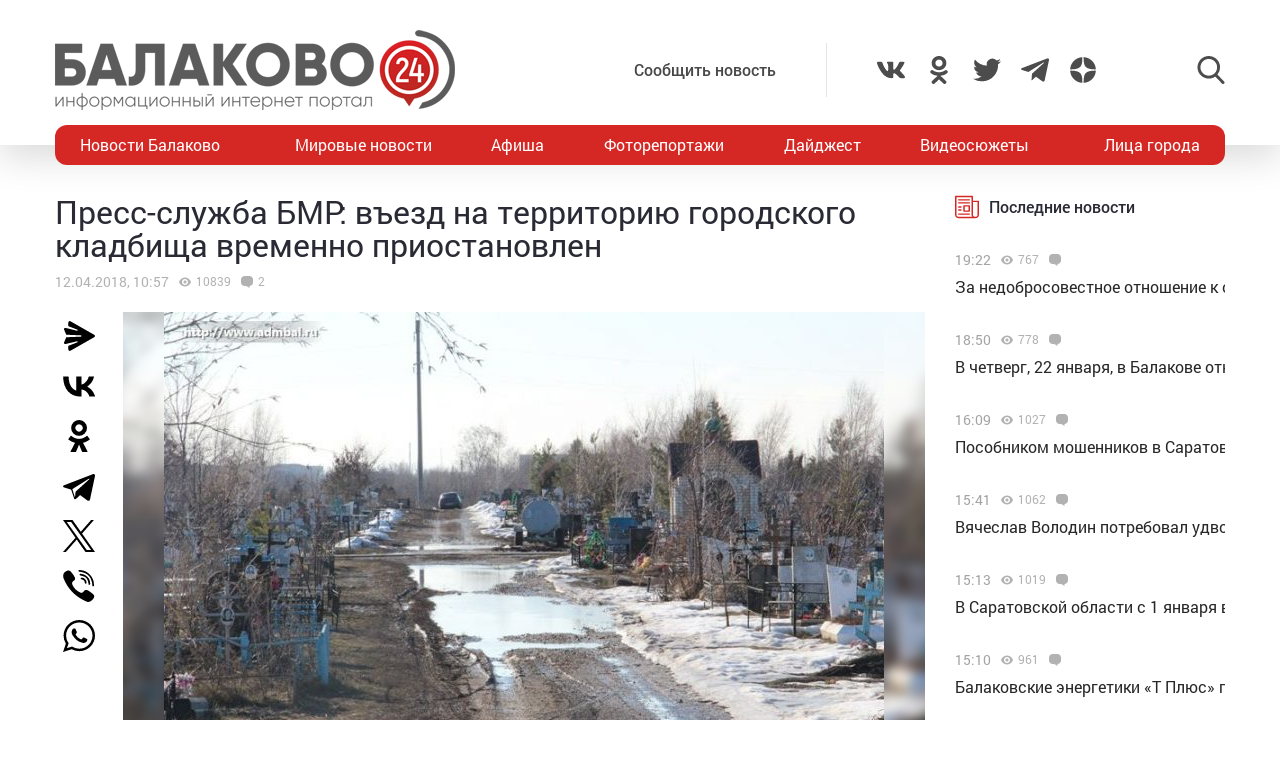

--- FILE ---
content_type: text/html; charset=UTF-8
request_url: https://balakovo24.ru/press-sluzhba-bmr-vezd-na-territoriyu-gorodskogo-kladbishha-vremenno-priostanovlen
body_size: 30405
content:
<!doctype html>
<html lang="ru-RU">
<head>
	<meta charset="UTF-8">
	<meta name="viewport" content="width=device-width, initial-scale=1">
	<link rel="profile" href="https://gmpg.org/xfn/11">
	<link rel="icon" href="https://balakovo24.ru/favicon.svg" type=" image/svg+xml">

	<style id="jetpack-boost-critical-css">@media all{ul{box-sizing:border-box}}@media all{#mistape_dialog,#mistape_dialog .dialog__overlay{width:100%;height:100%;top:0;left:0}#mistape_dialog{position:fixed;z-index:2147483647;display:none;-webkit-align-items:center;align-items:center;-webkit-justify-content:center;justify-content:center}#mistape_dialog .dialog__overlay{position:absolute;background:rgba(55,58,71,.9);opacity:0;-webkit-backface-visibility:hidden}#mistape_dialog .dialog__content .dialog-wrap{perspective:800px}#mistape_dialog .dialog__content .dialog-wrap .dialog-wrap-top{padding:30px 30px 0;background:#fff;transform-origin:50% 100%;position:relative;z-index:1;transform-style:preserve-3d;backface-visibility:hidden;-webkit-backface-visibility:hidden}#mistape_dialog .dialog__content .dialog-wrap .dialog-wrap-top::after{content:"";width:100%;height:100%;position:absolute;background:#fff;top:0;left:0;transform:rotateX(180deg);transform-style:preserve-3d;backface-visibility:hidden;-webkit-backface-visibility:hidden}#mistape_dialog .dialog__content .dialog-wrap .dialog-wrap-bottom{padding:31px 30px 45px;background:#fff;transform:translate3d(0,0,0) translateZ(0);backface-visibility:hidden;-webkit-backface-visibility:hidden;margin-top:-1px}#mistape_dialog .dialog__content{width:50%;max-width:560px;min-width:290px;text-align:center;position:relative;opacity:0;font-size:14px;box-sizing:content-box}#mistape_reported_text{padding:5px 10px;position:relative;z-index:0;font-weight:400}#mistape_reported_text::before{content:"";width:15px;height:15px;border-top:solid 2px #e42029;border-left:solid 2px #e42029;position:absolute;z-index:-1;top:0;left:0}#mistape_reported_text::after{content:"";width:15px;height:15px;border-bottom:solid 2px #e42029;border-right:solid 2px #e42029;position:absolute;z-index:-1;bottom:0;right:0}#mistape_dialog .mistape_dialog_block{margin-top:20px}#mistape_dialog .pos-relative{position:relative}#mistape_dialog .mistape_action{display:inline-block;padding:11px 25px;margin:0 5px;font-weight:600;border:none;color:#fff;background:#e42029;text-decoration:none;text-transform:uppercase;font-size:13px;min-width:150px}#mistape_dialog h2{margin:0;font-weight:400;font-size:22px;padding:0 0 20px;position:relative}#mistape_dialog h2::before{content:"";height:1px;width:60px;position:absolute;bottom:0;left:calc(50% - 30px);background:#e42029}#mistape_dialog h3{margin:0;font-weight:300;font-size:14px;text-transform:none;padding:0 0 1em;color:#bfbfbf}.mistape-letter-front{width:304px;height:190px;position:absolute;bottom:0;z-index:4;left:calc(50% - 152px);transform:scale(.145);transform-origin:50% 100%;opacity:0}.mistape-letter-front .front-left{width:0;height:0;border-left:152px solid #e42029;border-right:0;border-top:95px solid transparent;border-bottom:95px solid transparent;position:absolute;z-index:2;top:0;left:0}.mistape-letter-front .front-right{width:0;height:0;border-right:152px solid #e42029;border-left:0;border-top:95px solid transparent;border-bottom:95px solid transparent;position:absolute;z-index:2;top:0;right:0}.mistape-letter-front .front-right:before{content:"";display:block;width:0;height:0;border-right:152px solid rgba(0,0,0,.2);border-left:0;border-top:95px solid transparent;border-bottom:95px solid transparent;position:absolute;top:-95px;right:-152px}.mistape-letter-front .front-bottom{width:0;height:0;border-bottom:95px solid #e42029;border-top:0;border-left:152px solid transparent;border-right:152px solid transparent;position:absolute;z-index:2;bottom:0;left:0}.mistape-letter-front .front-bottom:before{content:"";display:block;width:0;height:0;border-bottom:95px solid rgba(0,0,0,.1);border-top:0;border-left:152px solid transparent;border-right:152px solid transparent;position:absolute;top:0;right:-152px}.mistape-letter-back{width:304px;height:190px;background-color:#e42029;background-repeat:no-repeat;background-size:100% 100%;position:absolute;z-index:2;bottom:0;left:calc(50% - 152px);transform:scale(.145);transform-origin:50% 100%;opacity:0}.mistape-letter-back:before{content:"";display:block;width:100%;height:100%;position:absolute;top:0;left:0;background-color:rgba(0,0,0,.4)}.mistape-letter-back>.mistape-letter-back-top{width:0;height:0;border-bottom:95px solid #e42029;border-top:0;border-left:152px solid transparent;border-right:152px solid transparent;background-repeat:no-repeat;background-size:100% 100%;position:absolute;z-index:2;bottom:100%;left:calc(50% - 152px);transform-origin:50% 100%;transform:translateX(0) rotateX(-180deg)}.mistape-letter-back>.mistape-letter-back-top:before{content:"";display:block;width:0;height:0;border-bottom:95px solid rgba(0,0,0,.3);border-top:0;border-left:152px solid transparent;border-right:152px solid transparent;position:absolute;top:0;left:-152px}.mistape-letter-top{width:0;height:0;border-bottom:95px solid #e42029;border-top:0;border-left:152px solid transparent;border-right:152px solid transparent;position:absolute;z-index:2;bottom:0;opacity:0;left:calc(50% - 152px);transform-origin:50% 100%;transform:rotateX(0)}.mistape-letter-top:before{content:"";display:block;width:0;height:0;border-bottom:95px solid rgba(0,0,0,.3);border-top:0;border-left:152px solid transparent;border-right:152px solid transparent;position:absolute;top:0;left:-152px}#mistape_dialog .dialog__content .dialog-wrap{z-index:3;position:relative}#mistape_dialog .mistape_action[data-action=send]{position:relative;z-index:8}}@media all{img{display:block;max-width:100%;margin:0}input,textarea{height:40px;padding:9px 25px 9px 10px;-webkit-transform:translateZ(0);transform:translateZ(0);border:1px solid #c7c7c7;border-radius:2px;background-color:#fff;color:#181818;font-size:16px;line-height:1}input:-moz-placeholder,textarea:-moz-placeholder{color:#bbb;font-family:roboto-400,sans-serif;font-size:14px;line-height:23px}input::-webkit-input-placeholder,textarea::-webkit-input-placeholder{color:#bbb;font-family:roboto-400,sans-serif;font-size:14px;line-height:23px}input::-moz-placeholder,textarea::-moz-placeholder{color:#bbb;font-family:roboto-400,sans-serif;font-size:14px;line-height:23px}input:-ms-input-placeholder,textarea:-ms-input-placeholder{color:#bbb;font-family:roboto-400,sans-serif;font-size:14px;line-height:23px}input::-ms-input-placeholder,textarea::-ms-input-placeholder{color:#bbb;font-family:roboto-400,sans-serif;font-size:14px;line-height:23px}input::placeholder,textarea::placeholder{color:#bbb;font-family:roboto-400,sans-serif;font-size:14px;line-height:23px}@font-face{font-family:roboto-600;font-style:normal;font-weight:400;font-display:swap}@font-face{font-family:roboto-500;font-style:normal;font-weight:400;font-display:swap}@font-face{font-family:roboto-400;font-style:normal;font-weight:400;font-display:swap}html{font-family:sans-serif;-ms-text-size-adjust:100%;-webkit-text-size-adjust:100%}body{margin:0}article,header,main,nav{display:block}a{background:0 0}img{border:none}svg:not(:root){overflow:hidden}input,textarea{margin:0;color:inherit;font:inherit}input[type=submit]{-webkit-appearance:button}input{line-height:normal}textarea{overflow:auto}html{-webkit-box-sizing:border-box;box-sizing:border-box}*{-webkit-box-sizing:inherit;box-sizing:inherit}img{-webkit-box-sizing:content-box;box-sizing:content-box}body,html{-moz-osx-font-smoothing:antialiased;-webkit-font-smoothing:antialiased;font-smoothing:antialiased}h1,h2,h3,p{margin:0}li,ul{margin:0;padding:0;list-style:none}*{margin:0;padding:0;outline:0}body{position:relative;width:100%;min-width:320px;height:100%;overflow-x:hidden;background-color:#fff;color:#2a2a35;font-family:roboto-400,sans-serif;font-size:16px;font-weight:400;line-height:1.5;scroll-behavior:smooth;-webkit-font-smoothing:antialiased;-moz-osx-font-smoothing:grayscale;-webkit-overflow-scrolling:touch}.container{width:100%;max-width:1170px;margin-right:auto;margin-left:auto}a{outline:0;color:#d52824}a{text-decoration:none}h1,h2,h3{margin-top:0}h1{font-size:48px;line-height:1.05em}h1,h2{font-weight:400}h2{font-size:36px;line-height:1.4em}h3{font-size:28px;font-weight:400;line-height:1.25em}input,textarea{outline:0;-webkit-box-shadow:none;box-shadow:none;-webkit-appearance:none;-moz-appearance:none;appearance:none}textarea{width:100%;padding:10px 15px;font-size:14px;line-height:1.25;resize:none;min-height:100px}textarea:-ms-input-placeholder{line-height:1.25}textarea::-moz-placeholder{line-height:1.25}textarea::-webkit-input-placeholder{line-height:1.25}textarea::-ms-input-placeholder{line-height:1.25}textarea::placeholder{line-height:1.25}p{margin-bottom:20px}.header{position:relative;width:100%;height:145px;padding:30px 0;-webkit-box-shadow:0 12px 35px 0 rgba(0,0,0,.15);box-shadow:0 12px 35px 0 rgba(0,0,0,.15)}.header-wrap{-webkit-box-pack:justify;-ms-flex-pack:justify;justify-content:space-between}.header-btn,.header-wrap{display:-webkit-box;display:-ms-flexbox;display:flex;-webkit-box-align:center;-ms-flex-align:center;align-items:center}.header-btn__menu{position:absolute;bottom:-20px;left:50%;display:none;padding:10px 15px;-webkit-transform:translateX(-50%);-ms-transform:translateX(-50%);transform:translateX(-50%);border-radius:5px;background:#de2c28;color:#fff;font-size:20px;line-height:24px}.header-addpost{margin-right:50px;padding:15px 50px 15px 15px;border-right:1px solid rgba(0,0,0,.1);vertical-align:middle}.header-addpost a{color:#484848;font-family:roboto-500,sans-serif;font-size:16px}.header-social,.header-social-item,.header-social-item a{display:-webkit-box;display:-ms-flexbox;display:flex;-webkit-box-align:center;-ms-flex-align:center;align-items:center}.header-social-item svg{width:28px;height:28px;fill:rgba(0,0,0,.7)}.header-social-item+.header-social-item{margin-left:20px}.header-search{position:relative;margin-left:100px}.header-search__btn{-webkit-box-align:center;-ms-flex-align:center;align-items:center}.header-search__btn{display:-webkit-box;display:-ms-flexbox;display:flex}.header-search__btn.hide{display:none}.header-search__btn svg{width:28px;height:28px;fill:rgba(0,0,0,.7)}.header-search__wrap{position:absolute;top:50%;right:100%;display:none;padding-right:20px;-webkit-transform:translateY(-50%);-ms-transform:translateY(-50%);transform:translateY(-50%)}.header-search__form{display:-webkit-box;display:-ms-flexbox;display:flex}.header-search__form input[type=submit]{margin:0 0 0 1px;padding:0 15px 3px;border:0;border-radius:2px;background-color:#333;color:#fff;font-size:16px;line-height:16px;text-align:center}.header-stiky{position:fixed;top:0;z-index:100;opacity:0;display:-webkit-box;display:-ms-flexbox;display:flex;-webkit-box-align:center;-ms-flex-align:center;align-items:center;width:100%;height:50px;-webkit-transform:translateY(-400px);-ms-transform:translateY(-400px);transform:translateY(-400px);background-color:#333}.header-stiky .container{display:-webkit-box;display:-ms-flexbox;display:flex;-webkit-box-pack:start;-ms-flex-pack:start;justify-content:flex-start}.header-stiky__logo{color:#fff;font-family:roboto-600,sans-serif;font-size:24px;line-height:24px;text-transform:uppercase}.header-stiky__logo ins{color:#d52824;text-decoration:none}.header-stiky__nav{position:relative}.header-stiky__nav ul{display:-webkit-box;display:-ms-flexbox;display:flex;margin:0;padding:0}.header-stiky__nav ul li{margin-left:35px}.header-stiky__nav ul li a{color:#fff}.nav{position:relative;display:block;width:100%;height:40px;margin-top:-20px;overflow:hidden;border-radius:12px;background:#d52824}.nav-mob{position:fixed;top:0;right:0;bottom:0;z-index:10;width:100%;max-width:320px;height:100vh;overflow-y:scroll;-webkit-transform:translateX(400px);-ms-transform:translateX(400px);transform:translateX(400px);background-color:#282828;-webkit-box-shadow:-11px 0 20px 0 rgba(0,0,0,.5);box-shadow:-11px 0 20px 0 rgba(0,0,0,.5)}.nav-mob__wrap{padding:50px 30px}.nav-mob-btn{padding:0 10px}.nav-mob-btn,.nav-mob-social{display:-webkit-box;display:-ms-flexbox;display:flex;-webkit-box-align:center;-ms-flex-align:center;align-items:center;-webkit-box-pack:justify;-ms-flex-pack:justify;justify-content:space-between}.nav-mob-social__item{margin-right:15px}.nav-mob-social__item svg{width:24px;height:24px;fill:#fff}.nav-mob-search{display:-webkit-box;display:-ms-flexbox;display:flex;-webkit-box-align:center;-ms-flex-align:center;align-items:center;-webkit-box-pack:justify;-ms-flex-pack:justify;justify-content:space-between}.nav-mob-search__btn{margin:0}.nav-mob-search__btn.hide{display:none}.nav-mob-search__btn svg{width:24px;height:24px;fill:hsla(0,0%,100%,.5)}.nav-mob-search__wrap{display:none;margin-top:20px}.nav-mob-search__input{width:calc(100% - 74px);padding:10px;border:1px solid hsla(0,0%,100%,.1);background:0 0;color:hsla(0,0%,100%,.5);font-size:12px}.nav-mob-search__input:-ms-input-placeholder{color:hsla(0,0%,100%,.5);font-size:12px;line-height:18px}.nav-mob-search__input::-moz-placeholder{color:hsla(0,0%,100%,.5);font-size:12px;line-height:18px}.nav-mob-search__input::-webkit-input-placeholder{color:hsla(0,0%,100%,.5);font-size:12px;line-height:18px}.nav-mob-search__input::-ms-input-placeholder{color:hsla(0,0%,100%,.5);font-size:12px;line-height:18px}.nav-mob-search__input::placeholder{color:hsla(0,0%,100%,.5);font-size:12px;line-height:18px}.nav-mob-menu{margin-top:20px}.nav-mob-menu ul li{border-top:1px solid hsla(0,0%,100%,.03)}.nav-mob-menu ul li:first-child{border-top:0 solid transparent}.nav-mob-menu ul li a{display:block;padding:10px;color:#fff;font-size:16px}.nav ul{-webkit-box-pack:justify;-ms-flex-pack:justify;justify-content:space-between;margin:0;list-style:none}.nav ul,.nav ul li{display:-webkit-box;display:-ms-flexbox;display:flex}.nav ul li{-webkit-box-align:center;-ms-flex-align:center;align-items:center}.nav ul li:first-child a,.nav ul li:last-child a{color:#fff}.nav ul li a{display:-webkit-box;display:-ms-flexbox;display:flex;-webkit-box-align:center;-ms-flex-align:center;align-items:center;height:40px;padding:0 25px;color:#fff;font-size:16px}.sidebar{position:relative}.sidebar-item{margin-bottom:30px}.sidebar-title{display:-webkit-box;display:-ms-flexbox;display:flex;-webkit-box-align:center;-ms-flex-align:center;align-items:center;margin-bottom:15px}.sidebar-title svg{width:24px;height:24px;margin-right:10px;fill:#d52824}.sidebar-title span{font-family:roboto-500,sans-serif}.sidebar-new-autoload{width:100%;height:100vh;padding-bottom:250px;overflow-x:hidden;overflow-y:auto}.sidebar-new-item{margin:0;padding:15px 0}.sidebar-new-item__meta{display:-webkit-box;display:-ms-flexbox;display:flex;-webkit-box-align:center;-ms-flex-align:center;align-items:center;margin-bottom:5px}.sidebar-new-item__time{color:#a4a4a4;font-size:14px}.sidebar-new-item a{color:#282828;font-size:16px}.bnr{position:relative}.bnr-top{text-align:center}.bnr-top .sam-pro-container{padding:40px 0}.comment{position:relative}.comment-form-submit input{padding:5px 20px;text-align:center}.widget{position:relative}.item-archive__cat{display:-webkit-box;display:-ms-flexbox;display:flex}.item-archive__cat{position:absolute;top:25px;left:25px}.item-archive__cat li{margin-right:3px;padding:2px 3px 3px;border-radius:2px;background-color:#fff;-webkit-box-shadow:5px 5px 10px rgba(0,0,0,.1);box-shadow:5px 5px 10px rgba(0,0,0,.1);font-size:10px;line-height:10px}.item-archive__icon{display:-webkit-box;display:-ms-flexbox;display:flex;-webkit-box-align:center;-ms-flex-align:center;align-items:center;margin-left:10px}.item-archive__icon svg{width:12px;height:12px;margin-right:5px;fill:rgba(0,0,0,.3)}.item-archive__icon span{margin-top:-2px;color:rgba(0,0,0,.3);font-size:12px;line-height:12px}.single{position:relative}.single__wrap{margin:30px 0}.single__row{display:-webkit-box;display:-ms-flexbox;display:flex;-ms-flex-wrap:wrap;flex-wrap:wrap;margin-right:-15px;margin-left:-15px}.single__col{position:relative;padding-right:15px;padding-left:15px;min-height:1px}.single__sidebar{width:25%}.single__post{-webkit-box-flex:1;-ms-flex:1;flex:1}.single-head{display:-webkit-box;display:-ms-flexbox;display:flex}.single-head{margin-bottom:50px}.single-head__social{width:68px}.single-head__img{position:relative;display:-webkit-box;display:-ms-flexbox;display:flex;-webkit-box-flex:1;-ms-flex:1;flex:1;-webkit-box-align:center;-ms-flex-align:center;align-items:center;-webkit-box-pack:center;-ms-flex-pack:center;justify-content:center;width:calc(100% - 68px);max-height:535px;overflow:hidden}.single-head__img img{position:relative;width:100%;height:auto;max-height:535px;-o-object-fit:contain;object-fit:contain}.single-head__mask{position:absolute;top:0;right:0;bottom:0;left:0;width:100%;height:100%;-webkit-transform:scale(1.1);-ms-transform:scale(1.1);transform:scale(1.1);background-color:#000;background-repeat:no-repeat;background-size:cover;-webkit-filter:blur(5px);filter:blur(5px)}.post{position:relative}.post-meta{display:-webkit-box;display:-ms-flexbox;display:flex;-webkit-box-align:center;-ms-flex-align:center;align-items:center;margin:10px 0 20px}.post-meta__date{color:rgba(0,0,0,.3);font-size:14px}.post h1{font-family:roboto-400,sans-serif;font-size:32px}@media screen and (max-width:1366px){.nav ul li:first-child a,.nav ul li:last-child a{padding:0 25px}.nav ul li a{padding:0 10px}}@media screen and (max-width:1200px){.container{padding-right:15px;padding-left:15px}}@media screen and (max-width:1024px){h1{font-size:40px;line-height:1.125em}h2{font-size:32px;line-height:1.25em}h3{font-size:24px}.header-logo{position:absolute;top:40%;left:50%;width:100%;-webkit-transform:translate(-50%,-50%);-ms-transform:translate(-50%,-50%);transform:translate(-50%,-50%)}.header-btn__menu{display:initial}.header-addpost,.header-search,.header-social,.nav{display:none}.single__sidebar{width:100%;margin-top:50px}}@media screen and (max-width:768px){h1{font-size:32px}h2{font-size:26px;line-height:1.2em}h3{font-size:22px;line-height:1.13636364em}.single-head{-webkit-box-orient:vertical;-webkit-box-direction:normal;-ms-flex-direction:column;flex-direction:column;margin-bottom:30px}.single-head__social{-webkit-box-ordinal-group:3;-ms-flex-order:2;order:2;width:100%}.single-head__img{-webkit-box-ordinal-group:2;-ms-flex-order:1;order:1;width:100%}}@media screen and (max-width:480px){input:-moz-placeholder,textarea:-moz-placeholder{font-size:16px}input::-webkit-input-placeholder,textarea::-webkit-input-placeholder{font-size:16px}input::-moz-placeholder,textarea::-moz-placeholder{font-size:16px}input:-ms-input-placeholder,textarea:-ms-input-placeholder{font-size:16px}input::-ms-input-placeholder,textarea::-ms-input-placeholder{font-size:16px}input::placeholder,textarea::placeholder{font-size:16px}html{height:100%}textarea{font-size:16px}.header{height:100px;padding:0}.header-logo{top:35%}.header-logo img{width:250px;height:auto;margin:0 auto}.header-btn__menu{padding:10px 15px 12px;font-size:16px;line-height:18px}.header-stiky{display:none}.sidebar-new-autoload{height:auto;padding-bottom:0;overflow-x:visible;overflow-y:initial}.single__post{width:100%}.post h1{font-size:24px}}@media screen and (max-width:320px){.nav-mob{max-width:280px}}}</style><meta name='robots' content='index, follow, max-image-preview:large, max-snippet:-1, max-video-preview:-1' />
			<!-- Using Stormation's 'Read More, Copy Link' plugin from stormation.info -->
			<script language="JavaScript">
				function addLink() {
					var bodyElement = document.getElementsByTagName('body')[0];
					var selection;
					selection = window.getSelection();
					var selectiontxt = selection.toString();
										var pageLink = "<br /><br /> Источник: <a href='balakovo24.ru/press-sluzhba-bmr-vezd-na-territoriyu-gorodskogo-kladbishha-vremenno-priostanovlen'>balakovo24.ru/press-sluzhba-bmr-vezd-na-territoriyu-gorodskogo-kladbishha-vremenno-priostanovlen</a>";
					var copytext = selection + pageLink;
										var attachDiv = document.createElement('div');
					attachDiv.style.position='absolute';
					attachDiv.style.left='-99999px';
					bodyElement.appendChild(attachDiv);
					attachDiv.innerHTML = copytext;
					selection.selectAllChildren(attachDiv);
					window.setTimeout(function() {
						bodyElement.removeChild(attachDiv);
					},0);
				}
				document.oncopy = addLink;
			</script>
			
	<!-- This site is optimized with the Yoast SEO plugin v26.6 - https://yoast.com/wordpress/plugins/seo/ -->
	<title>Пресс-служба БМР: въезд на территорию городского кладбища временно приостановлен</title>
	<meta name="description" content="Пресс-служба БМР: въезд на территорию городского кладбища временно приостановлен - Новости Балаково - Балаково 24 - информационный портал города Балаково" />
	<link rel="canonical" href="https://balakovo24.ru/press-sluzhba-bmr-vezd-na-territoriyu-gorodskogo-kladbishha-vremenno-priostanovlen" />
	<meta property="og:locale" content="ru_RU" />
	<meta property="og:type" content="article" />
	<meta property="og:title" content="Пресс-служба БМР: въезд на территорию городского кладбища временно приостановлен" />
	<meta property="og:description" content="Пресс-служба БМР: въезд на территорию городского кладбища временно приостановлен - Новости Балаково - Балаково 24 - информационный портал города Балаково" />
	<meta property="og:url" content="https://balakovo24.ru/press-sluzhba-bmr-vezd-na-territoriyu-gorodskogo-kladbishha-vremenno-priostanovlen" />
	<meta property="og:site_name" content="Балаково 24 - информационный портал города Балаково" />
	<meta property="article:published_time" content="2018-04-12T06:57:38+00:00" />
	<meta property="og:image" content="https://balakovo24.ru/b24/uploads/2018/04/IMG_7158_0.jpg" />
	<meta property="og:image:width" content="800" />
	<meta property="og:image:height" content="533" />
	<meta property="og:image:type" content="image/jpeg" />
	<meta name="author" content="admin" />
	<meta name="twitter:label1" content="Написано автором" />
	<meta name="twitter:data1" content="admin" />
	<script type="application/ld+json" class="yoast-schema-graph">{"@context":"https://schema.org","@graph":[{"@type":"Article","@id":"https://balakovo24.ru/press-sluzhba-bmr-vezd-na-territoriyu-gorodskogo-kladbishha-vremenno-priostanovlen#article","isPartOf":{"@id":"https://balakovo24.ru/press-sluzhba-bmr-vezd-na-territoriyu-gorodskogo-kladbishha-vremenno-priostanovlen"},"author":{"name":"admin","@id":"https://balakovo24.ru/#/schema/person/782ad3a136913ce32e06e8ca33b2367a"},"headline":"Пресс-служба БМР: въезд на территорию городского кладбища временно приостановлен","datePublished":"2018-04-12T06:57:38+00:00","mainEntityOfPage":{"@id":"https://balakovo24.ru/press-sluzhba-bmr-vezd-na-territoriyu-gorodskogo-kladbishha-vremenno-priostanovlen"},"wordCount":115,"commentCount":2,"publisher":{"@id":"https://balakovo24.ru/#organization"},"image":{"@id":"https://balakovo24.ru/press-sluzhba-bmr-vezd-na-territoriyu-gorodskogo-kladbishha-vremenno-priostanovlen#primaryimage"},"thumbnailUrl":"https://balakovo24.ru/b24/uploads/2018/04/IMG_7158_0.jpg","articleSection":["Новости Балаково"],"inLanguage":"ru-RU","potentialAction":[{"@type":"CommentAction","name":"Comment","target":["https://balakovo24.ru/press-sluzhba-bmr-vezd-na-territoriyu-gorodskogo-kladbishha-vremenno-priostanovlen#respond"]}]},{"@type":"WebPage","@id":"https://balakovo24.ru/press-sluzhba-bmr-vezd-na-territoriyu-gorodskogo-kladbishha-vremenno-priostanovlen","url":"https://balakovo24.ru/press-sluzhba-bmr-vezd-na-territoriyu-gorodskogo-kladbishha-vremenno-priostanovlen","name":"Пресс-служба БМР: въезд на территорию городского кладбища временно приостановлен","isPartOf":{"@id":"https://balakovo24.ru/#website"},"primaryImageOfPage":{"@id":"https://balakovo24.ru/press-sluzhba-bmr-vezd-na-territoriyu-gorodskogo-kladbishha-vremenno-priostanovlen#primaryimage"},"image":{"@id":"https://balakovo24.ru/press-sluzhba-bmr-vezd-na-territoriyu-gorodskogo-kladbishha-vremenno-priostanovlen#primaryimage"},"thumbnailUrl":"https://balakovo24.ru/b24/uploads/2018/04/IMG_7158_0.jpg","datePublished":"2018-04-12T06:57:38+00:00","description":"Пресс-служба БМР: въезд на территорию городского кладбища временно приостановлен - Новости Балаково - Балаково 24 - информационный портал города Балаково","breadcrumb":{"@id":"https://balakovo24.ru/press-sluzhba-bmr-vezd-na-territoriyu-gorodskogo-kladbishha-vremenno-priostanovlen#breadcrumb"},"inLanguage":"ru-RU","potentialAction":[{"@type":"ReadAction","target":["https://balakovo24.ru/press-sluzhba-bmr-vezd-na-territoriyu-gorodskogo-kladbishha-vremenno-priostanovlen"]}]},{"@type":"ImageObject","inLanguage":"ru-RU","@id":"https://balakovo24.ru/press-sluzhba-bmr-vezd-na-territoriyu-gorodskogo-kladbishha-vremenno-priostanovlen#primaryimage","url":"https://balakovo24.ru/b24/uploads/2018/04/IMG_7158_0.jpg","contentUrl":"https://balakovo24.ru/b24/uploads/2018/04/IMG_7158_0.jpg","width":800,"height":533},{"@type":"BreadcrumbList","@id":"https://balakovo24.ru/press-sluzhba-bmr-vezd-na-territoriyu-gorodskogo-kladbishha-vremenno-priostanovlen#breadcrumb","itemListElement":[{"@type":"ListItem","position":1,"name":"Главная страница","item":"https://balakovo24.ru/"},{"@type":"ListItem","position":2,"name":"Пресс-служба БМР: въезд на территорию городского кладбища временно приостановлен"}]},{"@type":"WebSite","@id":"https://balakovo24.ru/#website","url":"https://balakovo24.ru/","name":"Балаково 24 - информационный портал города Балаково","description":"","publisher":{"@id":"https://balakovo24.ru/#organization"},"alternateName":"Балаково-24 свежие новости города","potentialAction":[{"@type":"SearchAction","target":{"@type":"EntryPoint","urlTemplate":"https://balakovo24.ru/?s={search_term_string}"},"query-input":{"@type":"PropertyValueSpecification","valueRequired":true,"valueName":"search_term_string"}}],"inLanguage":"ru-RU"},{"@type":"Organization","@id":"https://balakovo24.ru/#organization","name":"\"Балаково-24\"","url":"https://balakovo24.ru/","logo":{"@type":"ImageObject","inLanguage":"ru-RU","@id":"https://balakovo24.ru/#/schema/logo/image/","url":"https://balakovo24.ru/b24/uploads/2023/02/b243.jpg","contentUrl":"https://balakovo24.ru/b24/uploads/2023/02/b243.jpg","width":496,"height":496,"caption":"\"Балаково-24\""},"image":{"@id":"https://balakovo24.ru/#/schema/logo/image/"},"sameAs":["https://x.com/Balakovo24","https://www.instagram.com/balakovo24","https://vk.com/balakovo_city","https://ok.ru/balakovo24","https://t.me/balakovo24","https://dzen.ru/balakovo"]},{"@type":"Person","@id":"https://balakovo24.ru/#/schema/person/782ad3a136913ce32e06e8ca33b2367a","name":"admin","image":{"@type":"ImageObject","inLanguage":"ru-RU","@id":"https://balakovo24.ru/#/schema/person/image/","url":"https://secure.gravatar.com/avatar/dace9da90422cc530ff6510a272ea57be0ab8b37011dcf488b1bb57bff768881?s=96&d=mm&r=g","contentUrl":"https://secure.gravatar.com/avatar/dace9da90422cc530ff6510a272ea57be0ab8b37011dcf488b1bb57bff768881?s=96&d=mm&r=g","caption":"admin"}}]}</script>
	<!-- / Yoast SEO plugin. -->


<link rel='dns-prefetch' href='//stats.wp.com' />
<link rel="alternate" type="application/rss+xml" title="Балаково 24 - информационный портал города Балаково &raquo; Лента комментариев к &laquo;Пресс-служба БМР: въезд на территорию городского кладбища временно приостановлен&raquo;" href="https://balakovo24.ru/press-sluzhba-bmr-vezd-na-territoriyu-gorodskogo-kladbishha-vremenno-priostanovlen/feed" />
<link rel="alternate" title="oEmbed (JSON)" type="application/json+oembed" href="https://balakovo24.ru/wp-json/oembed/1.0/embed?url=https%3A%2F%2Fbalakovo24.ru%2Fpress-sluzhba-bmr-vezd-na-territoriyu-gorodskogo-kladbishha-vremenno-priostanovlen" />
<link rel="alternate" title="oEmbed (XML)" type="text/xml+oembed" href="https://balakovo24.ru/wp-json/oembed/1.0/embed?url=https%3A%2F%2Fbalakovo24.ru%2Fpress-sluzhba-bmr-vezd-na-territoriyu-gorodskogo-kladbishha-vremenno-priostanovlen&#038;format=xml" />

		<style type="text/css">
			.mistape-test, .mistape_mistake_inner {color: #E42029 !important;}
			#mistape_dialog h2::before, #mistape_dialog .mistape_action, .mistape-letter-back {background-color: #E42029 !important; }
			#mistape_reported_text:before, #mistape_reported_text:after {border-color: #E42029 !important;}
            .mistape-letter-front .front-left {border-left-color: #E42029 !important;}
            .mistape-letter-front .front-right {border-right-color: #E42029 !important;}
            .mistape-letter-front .front-bottom, .mistape-letter-back > .mistape-letter-back-top, .mistape-letter-top {border-bottom-color: #E42029 !important;}
            .mistape-logo svg {fill: #E42029 !important;}
		</style>
		<style id='wp-img-auto-sizes-contain-inline-css' type='text/css'>
img:is([sizes=auto i],[sizes^="auto," i]){contain-intrinsic-size:3000px 1500px}
/*# sourceURL=wp-img-auto-sizes-contain-inline-css */
</style>
<style id='wp-block-library-inline-css' type='text/css'>
:root{--wp-block-synced-color:#7a00df;--wp-block-synced-color--rgb:122,0,223;--wp-bound-block-color:var(--wp-block-synced-color);--wp-editor-canvas-background:#ddd;--wp-admin-theme-color:#007cba;--wp-admin-theme-color--rgb:0,124,186;--wp-admin-theme-color-darker-10:#006ba1;--wp-admin-theme-color-darker-10--rgb:0,107,160.5;--wp-admin-theme-color-darker-20:#005a87;--wp-admin-theme-color-darker-20--rgb:0,90,135;--wp-admin-border-width-focus:2px}@media (min-resolution:192dpi){:root{--wp-admin-border-width-focus:1.5px}}.wp-element-button{cursor:pointer}:root .has-very-light-gray-background-color{background-color:#eee}:root .has-very-dark-gray-background-color{background-color:#313131}:root .has-very-light-gray-color{color:#eee}:root .has-very-dark-gray-color{color:#313131}:root .has-vivid-green-cyan-to-vivid-cyan-blue-gradient-background{background:linear-gradient(135deg,#00d084,#0693e3)}:root .has-purple-crush-gradient-background{background:linear-gradient(135deg,#34e2e4,#4721fb 50%,#ab1dfe)}:root .has-hazy-dawn-gradient-background{background:linear-gradient(135deg,#faaca8,#dad0ec)}:root .has-subdued-olive-gradient-background{background:linear-gradient(135deg,#fafae1,#67a671)}:root .has-atomic-cream-gradient-background{background:linear-gradient(135deg,#fdd79a,#004a59)}:root .has-nightshade-gradient-background{background:linear-gradient(135deg,#330968,#31cdcf)}:root .has-midnight-gradient-background{background:linear-gradient(135deg,#020381,#2874fc)}:root{--wp--preset--font-size--normal:16px;--wp--preset--font-size--huge:42px}.has-regular-font-size{font-size:1em}.has-larger-font-size{font-size:2.625em}.has-normal-font-size{font-size:var(--wp--preset--font-size--normal)}.has-huge-font-size{font-size:var(--wp--preset--font-size--huge)}.has-text-align-center{text-align:center}.has-text-align-left{text-align:left}.has-text-align-right{text-align:right}.has-fit-text{white-space:nowrap!important}#end-resizable-editor-section{display:none}.aligncenter{clear:both}.items-justified-left{justify-content:flex-start}.items-justified-center{justify-content:center}.items-justified-right{justify-content:flex-end}.items-justified-space-between{justify-content:space-between}.screen-reader-text{border:0;clip-path:inset(50%);height:1px;margin:-1px;overflow:hidden;padding:0;position:absolute;width:1px;word-wrap:normal!important}.screen-reader-text:focus{background-color:#ddd;clip-path:none;color:#444;display:block;font-size:1em;height:auto;left:5px;line-height:normal;padding:15px 23px 14px;text-decoration:none;top:5px;width:auto;z-index:100000}html :where(.has-border-color){border-style:solid}html :where([style*=border-top-color]){border-top-style:solid}html :where([style*=border-right-color]){border-right-style:solid}html :where([style*=border-bottom-color]){border-bottom-style:solid}html :where([style*=border-left-color]){border-left-style:solid}html :where([style*=border-width]){border-style:solid}html :where([style*=border-top-width]){border-top-style:solid}html :where([style*=border-right-width]){border-right-style:solid}html :where([style*=border-bottom-width]){border-bottom-style:solid}html :where([style*=border-left-width]){border-left-style:solid}html :where(img[class*=wp-image-]){height:auto;max-width:100%}:where(figure){margin:0 0 1em}html :where(.is-position-sticky){--wp-admin--admin-bar--position-offset:var(--wp-admin--admin-bar--height,0px)}@media screen and (max-width:600px){html :where(.is-position-sticky){--wp-admin--admin-bar--position-offset:0px}}

/*# sourceURL=wp-block-library-inline-css */
</style><style id='global-styles-inline-css' type='text/css'>
:root{--wp--preset--aspect-ratio--square: 1;--wp--preset--aspect-ratio--4-3: 4/3;--wp--preset--aspect-ratio--3-4: 3/4;--wp--preset--aspect-ratio--3-2: 3/2;--wp--preset--aspect-ratio--2-3: 2/3;--wp--preset--aspect-ratio--16-9: 16/9;--wp--preset--aspect-ratio--9-16: 9/16;--wp--preset--color--black: #000000;--wp--preset--color--cyan-bluish-gray: #abb8c3;--wp--preset--color--white: #ffffff;--wp--preset--color--pale-pink: #f78da7;--wp--preset--color--vivid-red: #cf2e2e;--wp--preset--color--luminous-vivid-orange: #ff6900;--wp--preset--color--luminous-vivid-amber: #fcb900;--wp--preset--color--light-green-cyan: #7bdcb5;--wp--preset--color--vivid-green-cyan: #00d084;--wp--preset--color--pale-cyan-blue: #8ed1fc;--wp--preset--color--vivid-cyan-blue: #0693e3;--wp--preset--color--vivid-purple: #9b51e0;--wp--preset--gradient--vivid-cyan-blue-to-vivid-purple: linear-gradient(135deg,rgb(6,147,227) 0%,rgb(155,81,224) 100%);--wp--preset--gradient--light-green-cyan-to-vivid-green-cyan: linear-gradient(135deg,rgb(122,220,180) 0%,rgb(0,208,130) 100%);--wp--preset--gradient--luminous-vivid-amber-to-luminous-vivid-orange: linear-gradient(135deg,rgb(252,185,0) 0%,rgb(255,105,0) 100%);--wp--preset--gradient--luminous-vivid-orange-to-vivid-red: linear-gradient(135deg,rgb(255,105,0) 0%,rgb(207,46,46) 100%);--wp--preset--gradient--very-light-gray-to-cyan-bluish-gray: linear-gradient(135deg,rgb(238,238,238) 0%,rgb(169,184,195) 100%);--wp--preset--gradient--cool-to-warm-spectrum: linear-gradient(135deg,rgb(74,234,220) 0%,rgb(151,120,209) 20%,rgb(207,42,186) 40%,rgb(238,44,130) 60%,rgb(251,105,98) 80%,rgb(254,248,76) 100%);--wp--preset--gradient--blush-light-purple: linear-gradient(135deg,rgb(255,206,236) 0%,rgb(152,150,240) 100%);--wp--preset--gradient--blush-bordeaux: linear-gradient(135deg,rgb(254,205,165) 0%,rgb(254,45,45) 50%,rgb(107,0,62) 100%);--wp--preset--gradient--luminous-dusk: linear-gradient(135deg,rgb(255,203,112) 0%,rgb(199,81,192) 50%,rgb(65,88,208) 100%);--wp--preset--gradient--pale-ocean: linear-gradient(135deg,rgb(255,245,203) 0%,rgb(182,227,212) 50%,rgb(51,167,181) 100%);--wp--preset--gradient--electric-grass: linear-gradient(135deg,rgb(202,248,128) 0%,rgb(113,206,126) 100%);--wp--preset--gradient--midnight: linear-gradient(135deg,rgb(2,3,129) 0%,rgb(40,116,252) 100%);--wp--preset--font-size--small: 13px;--wp--preset--font-size--medium: 20px;--wp--preset--font-size--large: 36px;--wp--preset--font-size--x-large: 42px;--wp--preset--spacing--20: 0.44rem;--wp--preset--spacing--30: 0.67rem;--wp--preset--spacing--40: 1rem;--wp--preset--spacing--50: 1.5rem;--wp--preset--spacing--60: 2.25rem;--wp--preset--spacing--70: 3.38rem;--wp--preset--spacing--80: 5.06rem;--wp--preset--shadow--natural: 6px 6px 9px rgba(0, 0, 0, 0.2);--wp--preset--shadow--deep: 12px 12px 50px rgba(0, 0, 0, 0.4);--wp--preset--shadow--sharp: 6px 6px 0px rgba(0, 0, 0, 0.2);--wp--preset--shadow--outlined: 6px 6px 0px -3px rgb(255, 255, 255), 6px 6px rgb(0, 0, 0);--wp--preset--shadow--crisp: 6px 6px 0px rgb(0, 0, 0);}:where(.is-layout-flex){gap: 0.5em;}:where(.is-layout-grid){gap: 0.5em;}body .is-layout-flex{display: flex;}.is-layout-flex{flex-wrap: wrap;align-items: center;}.is-layout-flex > :is(*, div){margin: 0;}body .is-layout-grid{display: grid;}.is-layout-grid > :is(*, div){margin: 0;}:where(.wp-block-columns.is-layout-flex){gap: 2em;}:where(.wp-block-columns.is-layout-grid){gap: 2em;}:where(.wp-block-post-template.is-layout-flex){gap: 1.25em;}:where(.wp-block-post-template.is-layout-grid){gap: 1.25em;}.has-black-color{color: var(--wp--preset--color--black) !important;}.has-cyan-bluish-gray-color{color: var(--wp--preset--color--cyan-bluish-gray) !important;}.has-white-color{color: var(--wp--preset--color--white) !important;}.has-pale-pink-color{color: var(--wp--preset--color--pale-pink) !important;}.has-vivid-red-color{color: var(--wp--preset--color--vivid-red) !important;}.has-luminous-vivid-orange-color{color: var(--wp--preset--color--luminous-vivid-orange) !important;}.has-luminous-vivid-amber-color{color: var(--wp--preset--color--luminous-vivid-amber) !important;}.has-light-green-cyan-color{color: var(--wp--preset--color--light-green-cyan) !important;}.has-vivid-green-cyan-color{color: var(--wp--preset--color--vivid-green-cyan) !important;}.has-pale-cyan-blue-color{color: var(--wp--preset--color--pale-cyan-blue) !important;}.has-vivid-cyan-blue-color{color: var(--wp--preset--color--vivid-cyan-blue) !important;}.has-vivid-purple-color{color: var(--wp--preset--color--vivid-purple) !important;}.has-black-background-color{background-color: var(--wp--preset--color--black) !important;}.has-cyan-bluish-gray-background-color{background-color: var(--wp--preset--color--cyan-bluish-gray) !important;}.has-white-background-color{background-color: var(--wp--preset--color--white) !important;}.has-pale-pink-background-color{background-color: var(--wp--preset--color--pale-pink) !important;}.has-vivid-red-background-color{background-color: var(--wp--preset--color--vivid-red) !important;}.has-luminous-vivid-orange-background-color{background-color: var(--wp--preset--color--luminous-vivid-orange) !important;}.has-luminous-vivid-amber-background-color{background-color: var(--wp--preset--color--luminous-vivid-amber) !important;}.has-light-green-cyan-background-color{background-color: var(--wp--preset--color--light-green-cyan) !important;}.has-vivid-green-cyan-background-color{background-color: var(--wp--preset--color--vivid-green-cyan) !important;}.has-pale-cyan-blue-background-color{background-color: var(--wp--preset--color--pale-cyan-blue) !important;}.has-vivid-cyan-blue-background-color{background-color: var(--wp--preset--color--vivid-cyan-blue) !important;}.has-vivid-purple-background-color{background-color: var(--wp--preset--color--vivid-purple) !important;}.has-black-border-color{border-color: var(--wp--preset--color--black) !important;}.has-cyan-bluish-gray-border-color{border-color: var(--wp--preset--color--cyan-bluish-gray) !important;}.has-white-border-color{border-color: var(--wp--preset--color--white) !important;}.has-pale-pink-border-color{border-color: var(--wp--preset--color--pale-pink) !important;}.has-vivid-red-border-color{border-color: var(--wp--preset--color--vivid-red) !important;}.has-luminous-vivid-orange-border-color{border-color: var(--wp--preset--color--luminous-vivid-orange) !important;}.has-luminous-vivid-amber-border-color{border-color: var(--wp--preset--color--luminous-vivid-amber) !important;}.has-light-green-cyan-border-color{border-color: var(--wp--preset--color--light-green-cyan) !important;}.has-vivid-green-cyan-border-color{border-color: var(--wp--preset--color--vivid-green-cyan) !important;}.has-pale-cyan-blue-border-color{border-color: var(--wp--preset--color--pale-cyan-blue) !important;}.has-vivid-cyan-blue-border-color{border-color: var(--wp--preset--color--vivid-cyan-blue) !important;}.has-vivid-purple-border-color{border-color: var(--wp--preset--color--vivid-purple) !important;}.has-vivid-cyan-blue-to-vivid-purple-gradient-background{background: var(--wp--preset--gradient--vivid-cyan-blue-to-vivid-purple) !important;}.has-light-green-cyan-to-vivid-green-cyan-gradient-background{background: var(--wp--preset--gradient--light-green-cyan-to-vivid-green-cyan) !important;}.has-luminous-vivid-amber-to-luminous-vivid-orange-gradient-background{background: var(--wp--preset--gradient--luminous-vivid-amber-to-luminous-vivid-orange) !important;}.has-luminous-vivid-orange-to-vivid-red-gradient-background{background: var(--wp--preset--gradient--luminous-vivid-orange-to-vivid-red) !important;}.has-very-light-gray-to-cyan-bluish-gray-gradient-background{background: var(--wp--preset--gradient--very-light-gray-to-cyan-bluish-gray) !important;}.has-cool-to-warm-spectrum-gradient-background{background: var(--wp--preset--gradient--cool-to-warm-spectrum) !important;}.has-blush-light-purple-gradient-background{background: var(--wp--preset--gradient--blush-light-purple) !important;}.has-blush-bordeaux-gradient-background{background: var(--wp--preset--gradient--blush-bordeaux) !important;}.has-luminous-dusk-gradient-background{background: var(--wp--preset--gradient--luminous-dusk) !important;}.has-pale-ocean-gradient-background{background: var(--wp--preset--gradient--pale-ocean) !important;}.has-electric-grass-gradient-background{background: var(--wp--preset--gradient--electric-grass) !important;}.has-midnight-gradient-background{background: var(--wp--preset--gradient--midnight) !important;}.has-small-font-size{font-size: var(--wp--preset--font-size--small) !important;}.has-medium-font-size{font-size: var(--wp--preset--font-size--medium) !important;}.has-large-font-size{font-size: var(--wp--preset--font-size--large) !important;}.has-x-large-font-size{font-size: var(--wp--preset--font-size--x-large) !important;}
/*# sourceURL=global-styles-inline-css */
</style>

<noscript><link rel='stylesheet' id='swiper-css-css' href='https://balakovo24.ru/b24/plugins/instagram-widget-by-wpzoom/dist/styles/library/swiper.css?ver=7.4.1' type='text/css' media='all' />
</noscript><link rel='stylesheet' id='swiper-css-css' href='https://balakovo24.ru/b24/plugins/instagram-widget-by-wpzoom/dist/styles/library/swiper.css?ver=7.4.1' type='text/css' media="not all" data-media="all" onload="this.media=this.dataset.media; delete this.dataset.media; this.removeAttribute( 'onload' );" />
<noscript><link rel='stylesheet' id='dashicons-css' href='https://balakovo24.ru/wp-includes/css/dashicons.min.css?ver=6.9' type='text/css' media='all' />
</noscript><link rel='stylesheet' id='dashicons-css' href='https://balakovo24.ru/wp-includes/css/dashicons.min.css?ver=6.9' type='text/css' media="not all" data-media="all" onload="this.media=this.dataset.media; delete this.dataset.media; this.removeAttribute( 'onload' );" />
<noscript><link rel='stylesheet' id='magnific-popup-css' href='https://balakovo24.ru/b24/plugins/instagram-widget-by-wpzoom/dist/styles/library/magnific-popup.css?ver=2.3.0' type='text/css' media='all' />
</noscript><link rel='stylesheet' id='magnific-popup-css' href='https://balakovo24.ru/b24/plugins/instagram-widget-by-wpzoom/dist/styles/library/magnific-popup.css?ver=2.3.0' type='text/css' media="not all" data-media="all" onload="this.media=this.dataset.media; delete this.dataset.media; this.removeAttribute( 'onload' );" />
<noscript><link rel='stylesheet' id='wpz-insta_block-frontend-style-css' href='https://balakovo24.ru/b24/plugins/instagram-widget-by-wpzoom/dist/styles/frontend/index.css?ver=css-424fb3d026fe' type='text/css' media='all' />
</noscript><link rel='stylesheet' id='wpz-insta_block-frontend-style-css' href='https://balakovo24.ru/b24/plugins/instagram-widget-by-wpzoom/dist/styles/frontend/index.css?ver=css-424fb3d026fe' type='text/css' media="not all" data-media="all" onload="this.media=this.dataset.media; delete this.dataset.media; this.removeAttribute( 'onload' );" />
<style id='classic-theme-styles-inline-css' type='text/css'>
/*! This file is auto-generated */
.wp-block-button__link{color:#fff;background-color:#32373c;border-radius:9999px;box-shadow:none;text-decoration:none;padding:calc(.667em + 2px) calc(1.333em + 2px);font-size:1.125em}.wp-block-file__button{background:#32373c;color:#fff;text-decoration:none}
/*# sourceURL=/wp-includes/css/classic-themes.min.css */
</style>
<noscript><link rel='stylesheet' id='contact-form-7-css' href='https://balakovo24.ru/b24/plugins/contact-form-7/includes/css/styles.css?ver=6.1.4' type='text/css' media='all' />
</noscript><link rel='stylesheet' id='contact-form-7-css' href='https://balakovo24.ru/b24/plugins/contact-form-7/includes/css/styles.css?ver=6.1.4' type='text/css' media="not all" data-media="all" onload="this.media=this.dataset.media; delete this.dataset.media; this.removeAttribute( 'onload' );" />
<noscript><link rel='stylesheet' id='gn-frontend-gnfollow-style-css' href='https://balakovo24.ru/b24/plugins/gn-publisher/assets/css/gn-frontend-gnfollow.min.css?ver=1.5.25' type='text/css' media='all' />
</noscript><link rel='stylesheet' id='gn-frontend-gnfollow-style-css' href='https://balakovo24.ru/b24/plugins/gn-publisher/assets/css/gn-frontend-gnfollow.min.css?ver=1.5.25' type='text/css' media="not all" data-media="all" onload="this.media=this.dataset.media; delete this.dataset.media; this.removeAttribute( 'onload' );" />
<noscript><link rel='stylesheet' id='wp-polls-css' href='https://balakovo24.ru/b24/plugins/wp-polls/polls-css.css?ver=2.77.3' type='text/css' media='all' />
</noscript><link rel='stylesheet' id='wp-polls-css' href='https://balakovo24.ru/b24/plugins/wp-polls/polls-css.css?ver=2.77.3' type='text/css' media="not all" data-media="all" onload="this.media=this.dataset.media; delete this.dataset.media; this.removeAttribute( 'onload' );" />
<style id='wp-polls-inline-css' type='text/css'>
.wp-polls .pollbar {
	margin: 1px;
	font-size: 6px;
	line-height: 8px;
	height: 8px;
	background-image: url('https://balakovo24.ru/b24/plugins/wp-polls/images/default/pollbg.gif');
	border: 1px solid #c8c8c8;
}

/*# sourceURL=wp-polls-inline-css */
</style>
<noscript><link rel='stylesheet' id='mistape-front-css' href='https://balakovo24.ru/b24/plugins/mistape/assets/css/mistape-front.css?ver=1.3.9' type='text/css' media='all' />
</noscript><link rel='stylesheet' id='mistape-front-css' href='https://balakovo24.ru/b24/plugins/mistape/assets/css/mistape-front.css?ver=1.3.9' type='text/css' media="not all" data-media="all" onload="this.media=this.dataset.media; delete this.dataset.media; this.removeAttribute( 'onload' );" />
<noscript><link rel='stylesheet' id='main-style-css' href='https://balakovo24.ru/b24/themes/b24/assets/css/app.min.css' type='text/css' media='all' />
</noscript><link rel='stylesheet' id='main-style-css' href='https://balakovo24.ru/b24/themes/b24/assets/css/app.min.css' type='text/css' media="not all" data-media="all" onload="this.media=this.dataset.media; delete this.dataset.media; this.removeAttribute( 'onload' );" />
<script type="text/javascript" src="https://balakovo24.ru/wp-includes/js/jquery/jquery.min.js?ver=3.7.1" id="jquery-core-js"></script>
<script type="text/javascript" src="https://balakovo24.ru/wp-includes/js/underscore.min.js?ver=1.13.7" id="underscore-js"></script>
<script type="text/javascript" id="wp-util-js-extra">
/* <![CDATA[ */
var _wpUtilSettings = {"ajax":{"url":"/wp-admin/admin-ajax.php"}};
//# sourceURL=wp-util-js-extra
/* ]]> */
</script>
<script type="text/javascript" src="https://balakovo24.ru/wp-includes/js/wp-util.min.js?ver=6.9" id="wp-util-js"></script>
<script type="text/javascript" src="https://balakovo24.ru/b24/plugins/instagram-widget-by-wpzoom/dist/scripts/library/magnific-popup.js?ver=1767344677" id="magnific-popup-js"></script>
<script type="text/javascript" src="https://balakovo24.ru/b24/plugins/instagram-widget-by-wpzoom/dist/scripts/library/swiper.js?ver=7.4.1" id="swiper-js-js"></script>
<script type="text/javascript" src="https://balakovo24.ru/b24/plugins/instagram-widget-by-wpzoom/dist/scripts/frontend/block.js?ver=6c9dcb21b2da662ca82d" id="wpz-insta_block-frontend-script-js"></script>
<script type="text/javascript" src="https://balakovo24.ru/b24/plugins/sam-pro-free/js/polyfill.min.js?ver=6.9" id="polyfills-js"></script>
<script type="text/javascript" src="https://balakovo24.ru/b24/plugins/sam-pro-free/js/jquery.iframetracker.js?ver=6.9" id="samProTracker-js"></script>
<script type="text/javascript" id="samProLayout-js-extra">
/* <![CDATA[ */
var samProOptions = {"au":"https://balakovo24.ru/b24/plugins/sam-pro-free/sam-pro-layout.php","load":"0","mailer":"1","clauses":"MUj9NdCtwhevQx+vfH+RnPEQFY4zuReeC+RpTVu9nlCT7uLiVk1mEWDcMN2JwWK4zO9S12FKT0XqkeI8J4/xxjtgmgQ1w5ucqCjpY7WWyx0Vc0heoTwxwbr6UcYkGXguxkOWByfoBtOywbZuV1jm1mbP/ZYA+pC+eb5zl1/SBdRBmytZosDe2xIu/NEC/2pu4CBsZRphgat1CQDFx9rvVlS2oAw4+pGZdTirQVSLTKBMgnkOwXymW+jGpUUKk2ePX86nElLshZ1sDOD0vLL3/QRGTW7R7xjRpQ06k5+RdRZmLlYBZu/8AW6yS2oTOlcMIobcvV8t2FAbo6buCjlBkV+az3XgEf8ZTzTa17/QIh0C+pCvOf6rqjL73z/PcjVjlep/62GJzGWEuxMtFfKtyRo2WytHfuHB3y9h/ZyArqwoEQjp5Jd+ocICQwxcKy5XL1dMomvCZb3Ee959k+AyEO7MoBnKpnYtGfa4ZTjwGMRQ21DZlm0/1/jdDwj1o4f1eKrnQ0qxWBArQSEuBj3yCfiiu98ovlWVXNpwxFiPZKA=","doStats":"1","jsStats":"","container":"sam-pro-container","place":"sam-pro-place","ad":"sam-pro-ad","samProNonce":"04d7f0b03f","ajaxUrl":"https://balakovo24.ru/wp-admin/admin-ajax.php"};
//# sourceURL=samProLayout-js-extra
/* ]]> */
</script>
<script type="text/javascript" src="https://balakovo24.ru/b24/plugins/sam-pro-free/js/sam.pro.layout.min.js?ver=1.0.0.10" id="samProLayout-js"></script>
<link rel="https://api.w.org/" href="https://balakovo24.ru/wp-json/" /><link rel="alternate" title="JSON" type="application/json" href="https://balakovo24.ru/wp-json/wp/v2/posts/64870" /><link rel='canonical' href='https://balakovo24.ru/press-sluzhba-bmr-vezd-na-territoriyu-gorodskogo-kladbishha-vremenno-priostanovlen' />
<link rel='shortlink' href='https://balakovo24.ru/?p=64870' />
	<style>img#wpstats{display:none}</style>
			<!-- Yandex.RTB -->
<script>window.yaContextCb=window.yaContextCb||[]</script>
<script src="https://yandex.ru/ads/system/context.js" async></script>

</head>
<body data-rsssl=1 class="wp-singular post-template-default single single-post postid-64870 single-format-standard wp-theme-b24">

                    <div class="bnr-top">
                <div class="container">
                                    </div>
            </div>
                      <div class="header-stiky">
            <div class="container">
                <a href="https://balakovo24.ru/">
                    <div class="header-stiky__logo">Балаково<ins>24</ins></div>
                </a>
                <div class="header-stiky__nav">
                    <div class="menu-verxnee-menyu-container"><ul id="nav_header" class="nav-header"><li id="menu-item-3357" class="menu-item menu-item-type-taxonomy menu-item-object-category current-post-ancestor current-menu-parent current-post-parent menu-item-3357"><a href="https://balakovo24.ru/category/balakovo_news">Новости Балаково</a></li>
<li id="menu-item-3358" class="menu-item menu-item-type-taxonomy menu-item-object-category menu-item-3358"><a href="https://balakovo24.ru/category/news">Мировые новости</a></li>
<li id="menu-item-3359" class="menu-item menu-item-type-taxonomy menu-item-object-category menu-item-3359"><a href="https://balakovo24.ru/category/afisha_balakovo">Афиша</a></li>
<li id="menu-item-3360" class="menu-item menu-item-type-taxonomy menu-item-object-category menu-item-3360"><a href="https://balakovo24.ru/category/foto_balakovo">Фоторепортажи</a></li>
<li id="menu-item-3361" class="menu-item menu-item-type-taxonomy menu-item-object-category menu-item-3361"><a href="https://balakovo24.ru/category/balakovo_blogosfera">Дайджест</a></li>
<li id="menu-item-3362" class="menu-item menu-item-type-taxonomy menu-item-object-category menu-item-3362"><a href="https://balakovo24.ru/category/balakovo_video">Видеосюжеты</a></li>
<li id="menu-item-3363" class="menu-item menu-item-type-taxonomy menu-item-object-category menu-item-3363"><a href="https://balakovo24.ru/category/balakovo_face">Лица города</a></li>
</ul></div>                </div>
            </div>
        </div>

        <header id="header" class="header">
            <div class="container">
                <div class="header-wrap">
                    <div class="header-logo">
                        <a href="/" class="header__logo">
                            <img src="https://balakovo24.ru/b24/themes/b24/assets/images/24.gif" alt="">
                        </a>
                    </div>
                    <div class="header-btn">

                        <div class="header-btn__menu toggle-mnu">Меню</div>
                        
                        <div class="header-addpost">
                            <a href="https://balakovo24.ru/add_balakovo_news">Сообщить новость</a>
                        </div>
                        
						<div class="header-social">
                            <div class="header-social-item">
                                <a href="https://vk.com/balakovo_city" target="_blank">
                                    <svg><use xlink:href="https://balakovo24.ru/b24/themes/b24/assets/files/sprite.svg#icon--social-vk"/></svg>
                                </a>
                            </div>
                            <div class="header-social-item">
                                <a href="https://ok.ru/balakovo24" target="_blank">
                                    <svg><use xlink:href="https://balakovo24.ru/b24/themes/b24/assets/files/sprite.svg#icon--social-ok"/></svg>
                                </a>
                            </div>
                            <div class="header-social-item">
                                <a href="https://twitter.com/balakovo24" target="_blank">
                                    <svg><use xlink:href="https://balakovo24.ru/b24/themes/b24/assets/files/sprite.svg#icon--social-twitter"/></svg>
                                </a>
                            </div>
							<!-- 
                            <div class="header-social-item">
                                <a href="https://www.instagram.com/balakovo24" target="_blank">
                                    <svg><use xlink:href="https://balakovo24.ru/b24/themes/b24/assets/files/sprite.svg#icon--social-instagram"/></svg>
                                </a>
                            
                            </div>
                            -->
                            <div class="header-social-item">
                                <a href="https://t.me/balakovo24" target="_blank">
                                    <svg><use xlink:href="https://balakovo24.ru/b24/themes/b24/assets/files/sprite.svg#icon--social-telegram"/></svg>
                                </a>
                            </div>
                            <div class="header-social-item">
                                <a href="https://dzen.ru/balakovo?favid=254098123" target="_blank">
                                    <svg xmlns="http://www.w3.org/2000/svg"  viewBox="0 0 50 50" width="50px" height="50px"><path d="M46.894 23.986c.004 0 .007 0 .011 0 .279 0 .545-.117.734-.322.192-.208.287-.487.262-.769C46.897 11.852 38.154 3.106 27.11 2.1c-.28-.022-.562.069-.77.262-.208.192-.324.463-.321.746C26.193 17.784 28.129 23.781 46.894 23.986zM46.894 26.014c-18.765.205-20.7 6.202-20.874 20.878-.003.283.113.554.321.746.186.171.429.266.679.266.03 0 .061-.001.091-.004 11.044-1.006 19.787-9.751 20.79-20.795.025-.282-.069-.561-.262-.769C47.446 26.128 47.177 26.025 46.894 26.014zM22.823 2.105C11.814 3.14 3.099 11.884 2.1 22.897c-.025.282.069.561.262.769.189.205.456.321.734.321.004 0 .008 0 .012 0 18.703-.215 20.634-6.209 20.81-20.875.003-.283-.114-.555-.322-.747C23.386 2.173 23.105 2.079 22.823 2.105zM3.107 26.013c-.311-.035-.555.113-.746.321-.192.208-.287.487-.262.769.999 11.013 9.715 19.757 20.724 20.792.031.003.063.004.094.004.25 0 .492-.094.678-.265.208-.192.325-.464.322-.747C23.741 32.222 21.811 26.228 3.107 26.013z"/></svg>
                                </a>
                            </div>
                        </div>
                        
                        <div class="header-search">
                            <div class="header-search__btn jsSearchInit">
                                <svg><use xlink:href="https://balakovo24.ru/b24/themes/b24/assets/files/sprite.svg#icon--search"/></svg>
                            </div>
                            <div class="header-search__btn hide jsSearchClose">
                                <svg><use xlink:href="https://balakovo24.ru/b24/themes/b24/assets/files/sprite.svg#icon--close"/></svg>
                            </div>
                            <div class="header-search__wrap">
                                <form role="search" method="get" id="searchform" class="header-search__form" action="https://balakovo24.ru/" >
                                    <input type="text" value="" name="s" id="s" />
                                    <input type="submit" id="searchsubmit" value="найти" />
                                </form>
                            </div>
                        </div>
                    </div>
                </div>

            </div>
        </header>
              <nav>
            <div class="container">
                <div class="nav">
                    <div class="menu-verxnee-menyu-container"><ul id="nav_header" class="nav-header"><li class="menu-item menu-item-type-taxonomy menu-item-object-category current-post-ancestor current-menu-parent current-post-parent menu-item-3357"><a href="https://balakovo24.ru/category/balakovo_news">Новости Балаково</a></li>
<li class="menu-item menu-item-type-taxonomy menu-item-object-category menu-item-3358"><a href="https://balakovo24.ru/category/news">Мировые новости</a></li>
<li class="menu-item menu-item-type-taxonomy menu-item-object-category menu-item-3359"><a href="https://balakovo24.ru/category/afisha_balakovo">Афиша</a></li>
<li class="menu-item menu-item-type-taxonomy menu-item-object-category menu-item-3360"><a href="https://balakovo24.ru/category/foto_balakovo">Фоторепортажи</a></li>
<li class="menu-item menu-item-type-taxonomy menu-item-object-category menu-item-3361"><a href="https://balakovo24.ru/category/balakovo_blogosfera">Дайджест</a></li>
<li class="menu-item menu-item-type-taxonomy menu-item-object-category menu-item-3362"><a href="https://balakovo24.ru/category/balakovo_video">Видеосюжеты</a></li>
<li class="menu-item menu-item-type-taxonomy menu-item-object-category menu-item-3363"><a href="https://balakovo24.ru/category/balakovo_face">Лица города</a></li>
</ul></div>                </div>
            </div>
        </nav>
        <div class="nav-mob">
            <div class="nav-mob__wrap">
                <div class="nav-mob-btn">
                    <div class="nav-mob-social">
                        <div class="nav-mob-social__item">
                            <a href="/">
                                <svg><use xlink:href="https://balakovo24.ru/b24/themes/b24/assets/files/sprite.svg#icon--social-vk"/></svg>
                            </a>
                        </div>
                        <div class="nav-mob-social__item">
                            <a href="/">
                                <svg><use xlink:href="https://balakovo24.ru/b24/themes/b24/assets/files/sprite.svg#icon--social-ok"/></svg>
                            </a>
                        </div>
                        <div class="nav-mob-social__item">
                            <a href="/">
                                <svg><use xlink:href="https://balakovo24.ru/b24/themes/b24/assets/files/sprite.svg#icon--social-twitter"/></svg>
                            </a>
                        </div>
                        <div class="nav-mob-social__item">
                            <a href="/">
                                <svg><use xlink:href="https://balakovo24.ru/b24/themes/b24/assets/files/sprite.svg#icon--social-instagram"/></svg>
                            </a>
                        </div>
                        <div class="nav-mob-social__item">
                            <a href="/">
                                <svg><use xlink:href="https://balakovo24.ru/b24/themes/b24/assets/files/sprite.svg#icon--social-telegram"/></svg>
                            </a>
                        </div>
                    </div>
                    <div class="nav-mob-search">
                        <div class="nav-mob-search__btn jsSearchInit">
                            <svg><use xlink:href="https://balakovo24.ru/b24/themes/b24/assets/files/sprite.svg#icon--search"/></svg>
                        </div>
                        <div class="nav-mob-search__btn hide jsSearchClose">
                            <svg><use xlink:href="https://balakovo24.ru/b24/themes/b24/assets/files/sprite.svg#icon--close"/></svg>
                        </div>
                    </div>
                </div>
                
                <div class="nav-mob-search__wrap">
                    <form role="search" method="get" id="searchform_mob" class="header-search__form" action="https://balakovo24.ru/" >
                        <input type="text" class="nav-mob-search__input" value="" name="s" id="s_mob" placeholder="Для поиска введите текст" />
                        <input type="submit" id="searchsubmit_mob" value="найти" />
                    </form>
                </div>

                <div class="nav-mob-menu">
                    <div class="menu-verxnee-menyu-container"><ul id="nav_header" class="nav-header"><li class="menu-item menu-item-type-taxonomy menu-item-object-category current-post-ancestor current-menu-parent current-post-parent menu-item-3357"><a href="https://balakovo24.ru/category/balakovo_news">Новости Балаково</a></li>
<li class="menu-item menu-item-type-taxonomy menu-item-object-category menu-item-3358"><a href="https://balakovo24.ru/category/news">Мировые новости</a></li>
<li class="menu-item menu-item-type-taxonomy menu-item-object-category menu-item-3359"><a href="https://balakovo24.ru/category/afisha_balakovo">Афиша</a></li>
<li class="menu-item menu-item-type-taxonomy menu-item-object-category menu-item-3360"><a href="https://balakovo24.ru/category/foto_balakovo">Фоторепортажи</a></li>
<li class="menu-item menu-item-type-taxonomy menu-item-object-category menu-item-3361"><a href="https://balakovo24.ru/category/balakovo_blogosfera">Дайджест</a></li>
<li class="menu-item menu-item-type-taxonomy menu-item-object-category menu-item-3362"><a href="https://balakovo24.ru/category/balakovo_video">Видеосюжеты</a></li>
<li class="menu-item menu-item-type-taxonomy menu-item-object-category menu-item-3363"><a href="https://balakovo24.ru/category/balakovo_face">Лица города</a></li>
</ul></div>                </div>
            </div>
        </div>
      
  
    <div id="primary" class="content-area">
        <main id="main" class="site-main" role="main">

            <div class="single__wrap">

                <div class="container">

                    <div class="single__row">

                        <div class="single__col single__post">
                            
                            
<article id="post-64870" class="post-64870 post type-post status-publish format-standard has-post-thumbnail hentry category-balakovo_news">

	<h1>Пресс-служба БМР: въезд на территорию городского кладбища временно приостановлен</h1>
	<div class="post-meta">

		<div class="post-meta__date">12.04.2018, 10:57</div>
						<div class="item-archive__icon views">
					<svg><use xlink:href="https://balakovo24.ru/b24/themes/b24/assets/files/sprite.svg#icon--eye"/></svg>
					<span>10839</span>
				</div>
					<a href="https://balakovo24.ru/press-sluzhba-bmr-vezd-na-territoriyu-gorodskogo-kladbishha-vremenno-priostanovlen#comments" title="Пресс-служба БМР: въезд на территорию городского кладбища временно приостановлен">
			<div class="item-archive__icon comment">
				<svg><use xlink:href="https://balakovo24.ru/b24/themes/b24/assets/files/sprite.svg#icon--comment"/></svg>
										<span>2</span>
								</div>
		</a>
	</div>

	<div class="single-head">
		<div class="single-head__social">
			<script src="https://yastatic.net/share2/share.js"></script> 
			<div class="ya-share2" data-curtain data-size="l" data-color-scheme="whiteblack" data-services="messenger,vkontakte,odnoklassniki,telegram,twitter,viber,whatsapp"></div>
		</div>
		<div class="single-head__img">
			<div class="single-head__mask" style="background-image: url('https://balakovo24.ru/b24/uploads/2018/04/IMG_7158_0-720x479.jpg');"></div>
			<div class="single__thumb"><img width="720" height="479" src="https://balakovo24.ru/b24/uploads/2018/04/IMG_7158_0-720x479.jpg" class="attachment-news size-news wp-post-image" alt="" decoding="async" fetchpriority="high" srcset="https://balakovo24.ru/b24/uploads/2018/04/IMG_7158_0-720x479.jpg 720w, https://balakovo24.ru/b24/uploads/2018/04/IMG_7158_0-300x200.jpg 300w, https://balakovo24.ru/b24/uploads/2018/04/IMG_7158_0-768x512.jpg 768w, https://balakovo24.ru/b24/uploads/2018/04/IMG_7158_0.jpg 800w" sizes="(max-width: 720px) 100vw, 720px" /></div>		</div>
	</div>

			<div class="single__bnr">
			<section id="sam_pro_place_widget-8" class="widget sam_pro_place_widget"><div id='c1366_35_4' class='sam-pro-container sam-pro-place' style='display:flex; justify-content: center; flex-direction: row;'><!-- Yandex.RTB R-A-685787-3 -->
<div id="yandex_rtb_R-A-685787-3"></div>
<script type="text/javascript">
    (function(w, d, n, s, t) {
        w[n] = w[n] || [];
        w[n].push(function() {
            Ya.Context.AdvManager.render({
                blockId: "R-A-685787-3",
                renderTo: "yandex_rtb_R-A-685787-3",
                async: true
            });
        });
        t = d.getElementsByTagName("script")[0];
        s = d.createElement("script");
        s.type = "text/javascript";
        s.src = "//an.yandex.ru/system/context.js";
        s.async = true;
        t.parentNode.insertBefore(s, t);
    })(this, this.document, "yandexContextAsyncCallbacks");
</script></div></section>		</div>
	
	<div class="single-content entry-content">
		<p>Уважаемые жители! Из-за большого количества талой воды на грунтовых дорогах образовалось много грязи. Значительно участились случаи застревания личного транспорта, из-за чего приходится отвлекать от основной работы трактора, находящиеся в ведение Комбината благоустройства. К тому же, колесами машин разбивается подсыхающая грязь, что приводит не только к ухудшению состояния дорог, но и к загрязнению асфальтированных участков кладбищенской территории. В связи со сложившимися обстоятельствами въезд на городское кладбище временно приостановлен, чтобы дать просохнуть грунту и максимально подготовиться к массовым посещениям горожанами на  день поминовения усопших – Радонице (17 апреля 2018 года). Администрация Балаковского муниципального района просит с пониманием отнестись к ситуации, быть взаимовежливыми и не вступать в конфликты со сторожами городского кладбища.</p>
	</div><!-- .entry-content -->

	<div class="single-tags">
			</div>

	<div class="single-text-bag">
		<div class="single-text-bag__wrap">
			<span class="single-text-bag__text">Нашли ошибку? Выделите ее и нажмите</span>
			<span class="single-text-bag__btn">ctrl + enter</span>
		</div>
	</div>

	
</article><!-- #post-64870 -->
                                        <section id="sam_pro_place_widget-6" class="widget sam_pro_place_widget"><div id='c7237_32_5' class='sam-pro-container sam-pro-place' style='display: flex; flex-direction: row; justify-content: center; flex-direction: row;'><script async src="https://an.yandex.ru/system/widget.js"></script>
<script>
    (yaads = window.yaads || []).push({
        id: "685787-1",
        render: "#id-685787-1"
    });
</script>
<div id="id-685787-1"></div></div></section>                                                                        
                                    <section class="section section-home section-archive">

                                        <div class="container">
                                                                                        
                                                <div class="section-title">
                                                    <h2>В фокусе</h2>
                                                </div>

                                                <div class="archive__row">                                                        <article id="post-179123" class="archive__column col-3 post-179123 post type-post status-publish format-standard has-post-thumbnail hentry category-balakovo_news">
                                                            <div class="item-archive">
                                                                <div class="item-archive__thumb">
                                                                    <a href="https://balakovo24.ru/prokuratura-balakova-vskryla-absurdnye-narusheniya-pri-uborke-dorog" title="Прокуратура Балакова вскрыла абсурдные нарушения при уборке дорог">
                                                                        <img width="1280" height="960" src="https://balakovo24.ru/b24/uploads/2026/01/уборка-снега.jpg" class="img-responsive wp-post-image" alt="" decoding="async" srcset="https://balakovo24.ru/b24/uploads/2026/01/уборка-снега.jpg 1280w, https://balakovo24.ru/b24/uploads/2026/01/уборка-снега-300x225.jpg 300w, https://balakovo24.ru/b24/uploads/2026/01/уборка-снега-1024x768.jpg 1024w, https://balakovo24.ru/b24/uploads/2026/01/уборка-снега-768x576.jpg 768w" sizes="(max-width: 1280px) 100vw, 1280px" />                                                                    </a>
                                                                </div>
                                                                
                                                                <div class="item-archive__row">

                                                                    <div class="item-archive__cat" style="display: none;">
                                                                
                                                                        <li>Новости Балаково</li>
                                                                    </div>

                                                                    <div class="item-archive__title">
                                                                        <a href="https://balakovo24.ru/prokuratura-balakova-vskryla-absurdnye-narusheniya-pri-uborke-dorog" title="Прокуратура Балакова вскрыла абсурдные нарушения при уборке дорог">
                                                                            Прокуратура Балакова вскрыла абсурдные нарушения при уборке дорог                                                                        </a>
                                                                    </div>

                                                                    <div class="item-archive__meta">
                                                                        <div class="item-archive__time">20.01.2026 20:01</div>
                                                                                                                                                        <div class="item-archive__icon views">
                                                                                    <svg><use xlink:href="https://balakovo24.ru/b24/themes/b24/assets/files/sprite.svg#icon--eye"/></svg>
                                                                                    <span>1727</span>
                                                                                </div>
                                                                                                                                                    <a href="https://balakovo24.ru/prokuratura-balakova-vskryla-absurdnye-narusheniya-pri-uborke-dorog#comments" title="Прокуратура Балакова вскрыла абсурдные нарушения при уборке дорог">
                                                                            <div class="item-archive__icon comment">
                                                                                <svg><use xlink:href="https://balakovo24.ru/b24/themes/b24/assets/files/sprite.svg#icon--comment"/></svg>
                                                                                                                                                            </div>
                                                                        </a>
                                                                    </div>
                                                                </div>
                                                            </div>
                                                        </article><!-- #post-179123 -->
                                                                                                            <article id="post-179111" class="archive__column col-3 post-179111 post type-post status-publish format-standard has-post-thumbnail hentry category-balakovo_news">
                                                            <div class="item-archive">
                                                                <div class="item-archive__thumb">
                                                                    <a href="https://balakovo24.ru/v-saratovskoj-oblasti-v-voskresene-25-yanvarya-zapretyat-prodazhu-alkogolya" title="В Саратовской области в воскресенье, 25 января, запретят продажу алкоголя">
                                                                        <img width="400" height="275" src="https://balakovo24.ru/b24/uploads/2012/12/Запрет-на-продажу_400.jpg" class="img-responsive wp-post-image" alt="" decoding="async" srcset="https://balakovo24.ru/b24/uploads/2012/12/Запрет-на-продажу_400.jpg 400w, https://balakovo24.ru/b24/uploads/2012/12/Запрет-на-продажу_400-300x206.jpg 300w" sizes="(max-width: 400px) 100vw, 400px" />                                                                    </a>
                                                                </div>
                                                                
                                                                <div class="item-archive__row">

                                                                    <div class="item-archive__cat" style="display: none;">
                                                                
                                                                        <li>Новости Балаково</li>
                                                                    </div>

                                                                    <div class="item-archive__title">
                                                                        <a href="https://balakovo24.ru/v-saratovskoj-oblasti-v-voskresene-25-yanvarya-zapretyat-prodazhu-alkogolya" title="В Саратовской области в воскресенье, 25 января, запретят продажу алкоголя">
                                                                            В Саратовской области в воскресенье, 25 января, запретят продажу алкоголя                                                                        </a>
                                                                    </div>

                                                                    <div class="item-archive__meta">
                                                                        <div class="item-archive__time">20.01.2026 14:07</div>
                                                                                                                                                        <div class="item-archive__icon views">
                                                                                    <svg><use xlink:href="https://balakovo24.ru/b24/themes/b24/assets/files/sprite.svg#icon--eye"/></svg>
                                                                                    <span>1637</span>
                                                                                </div>
                                                                                                                                                    <a href="https://balakovo24.ru/v-saratovskoj-oblasti-v-voskresene-25-yanvarya-zapretyat-prodazhu-alkogolya#comments" title="В Саратовской области в воскресенье, 25 января, запретят продажу алкоголя">
                                                                            <div class="item-archive__icon comment">
                                                                                <svg><use xlink:href="https://balakovo24.ru/b24/themes/b24/assets/files/sprite.svg#icon--comment"/></svg>
                                                                                                                                                            </div>
                                                                        </a>
                                                                    </div>
                                                                </div>
                                                            </div>
                                                        </article><!-- #post-179111 -->
                                                                                                            <article id="post-179094" class="archive__column col-3 post-179094 post type-post status-publish format-standard has-post-thumbnail hentry category-balakovo_news">
                                                            <div class="item-archive">
                                                                <div class="item-archive__thumb">
                                                                    <a href="https://balakovo24.ru/eks-glava-volskogo-rajona-andrej-tatarinov-zaderzhan-po-obvineniyu-v-dolzhnostnyx-prestupleniyax" title="Экс-глава Вольского района Андрей Татаринов задержан по обвинению в должностных преступлениях">
                                                                        <img width="1534" height="1024" src="https://balakovo24.ru/b24/uploads/2020/05/следственный-комитет.jpg" class="img-responsive wp-post-image" alt="" decoding="async" loading="lazy" srcset="https://balakovo24.ru/b24/uploads/2020/05/следственный-комитет.jpg 1534w, https://balakovo24.ru/b24/uploads/2020/05/следственный-комитет-300x200.jpg 300w, https://balakovo24.ru/b24/uploads/2020/05/следственный-комитет-1024x684.jpg 1024w, https://balakovo24.ru/b24/uploads/2020/05/следственный-комитет-768x513.jpg 768w" sizes="auto, (max-width: 1534px) 100vw, 1534px" />                                                                    </a>
                                                                </div>
                                                                
                                                                <div class="item-archive__row">

                                                                    <div class="item-archive__cat" style="display: none;">
                                                                
                                                                        <li>Новости Балаково</li>
                                                                    </div>

                                                                    <div class="item-archive__title">
                                                                        <a href="https://balakovo24.ru/eks-glava-volskogo-rajona-andrej-tatarinov-zaderzhan-po-obvineniyu-v-dolzhnostnyx-prestupleniyax" title="Экс-глава Вольского района Андрей Татаринов задержан по обвинению в должностных преступлениях">
                                                                            Экс-глава Вольского района Андрей Татаринов задержан по обвинению в должностных преступлениях                                                                        </a>
                                                                    </div>

                                                                    <div class="item-archive__meta">
                                                                        <div class="item-archive__time">20.01.2026 11:44</div>
                                                                                                                                                        <div class="item-archive__icon views">
                                                                                    <svg><use xlink:href="https://balakovo24.ru/b24/themes/b24/assets/files/sprite.svg#icon--eye"/></svg>
                                                                                    <span>1734</span>
                                                                                </div>
                                                                                                                                                    <a href="https://balakovo24.ru/eks-glava-volskogo-rajona-andrej-tatarinov-zaderzhan-po-obvineniyu-v-dolzhnostnyx-prestupleniyax#comments" title="Экс-глава Вольского района Андрей Татаринов задержан по обвинению в должностных преступлениях">
                                                                            <div class="item-archive__icon comment">
                                                                                <svg><use xlink:href="https://balakovo24.ru/b24/themes/b24/assets/files/sprite.svg#icon--comment"/></svg>
                                                                                                                                                            </div>
                                                                        </a>
                                                                    </div>
                                                                </div>
                                                            </div>
                                                        </article><!-- #post-179094 -->
                                                    </div>
                                                                                            
                                        </div>

                                    </section>
                                    
                                    <section class="section section-home section-archive">

                                        <div class="container">
                                                                                        
                                                <div class="section-title">
                                                    <h2>Самое обсуждаемое</h2>
                                                </div>

                                                <div class="archive__row">                                                        <article id="post-179057" class="archive__column col-3 post-179057 post type-post status-publish format-standard has-post-thumbnail hentry category-balakovo_news">
                                                            <div class="item-archive">
                                                                <div class="item-archive__thumb">
                                                                    <a href="https://balakovo24.ru/balakovcy-zaregistrirovat-rebenka-na-sajte-gto-eto-prosto" title="Балаковцы, зарегистрировать ребенка на сайте ГТО &#8211; это просто!">
                                                                        <img width="640" height="360" src="https://balakovo24.ru/b24/uploads/2026/01/гто.jpg" class="img-responsive wp-post-image" alt="" decoding="async" loading="lazy" srcset="https://balakovo24.ru/b24/uploads/2026/01/гто.jpg 640w, https://balakovo24.ru/b24/uploads/2026/01/гто-300x169.jpg 300w" sizes="auto, (max-width: 640px) 100vw, 640px" />                                                                    </a>
                                                                </div>
                                                                
                                                                <div class="item-archive__row">

                                                                    <div class="item-archive__cat" style="display: none;">
                                                                
                                                                        <li>Новости Балаково</li>
                                                                    </div>

                                                                    <div class="item-archive__title">
                                                                        <a href="https://balakovo24.ru/balakovcy-zaregistrirovat-rebenka-na-sajte-gto-eto-prosto" title="Балаковцы, зарегистрировать ребенка на сайте ГТО &#8211; это просто!">
                                                                            Балаковцы, зарегистрировать ребенка на сайте ГТО &#8211; это просто!                                                                        </a>
                                                                    </div>

                                                                    <div class="item-archive__meta">
                                                                        <div class="item-archive__time">20.01.2026 08:45</div>
                                                                                                                                                        <div class="item-archive__icon views">
                                                                                    <svg><use xlink:href="https://balakovo24.ru/b24/themes/b24/assets/files/sprite.svg#icon--eye"/></svg>
                                                                                    <span>1714</span>
                                                                                </div>
                                                                                                                                                    <a href="https://balakovo24.ru/balakovcy-zaregistrirovat-rebenka-na-sajte-gto-eto-prosto#comments" title="Балаковцы, зарегистрировать ребенка на сайте ГТО &#8211; это просто!">
                                                                            <div class="item-archive__icon comment">
                                                                                <svg><use xlink:href="https://balakovo24.ru/b24/themes/b24/assets/files/sprite.svg#icon--comment"/></svg>
                                                                                                                                                            </div>
                                                                        </a>
                                                                    </div>
                                                                </div>
                                                            </div>
                                                        </article><!-- #post-179057 -->
                                                                                                            <article id="post-179179" class="archive__column col-3 post-179179 post type-post status-publish format-standard has-post-thumbnail hentry category-balakovo_news">
                                                            <div class="item-archive">
                                                                <div class="item-archive__thumb">
                                                                    <a href="https://balakovo24.ru/vyacheslav-volodin-potreboval-udvoit-finansirovanie-shkolnogo-pitaniya-v-saratovskoj-oblasti" title="Вячеслав Володин потребовал удвоить финансирование школьного питания в Саратовской области">
                                                                        <img width="1600" height="1200" src="https://balakovo24.ru/b24/uploads/2020/09/школьное-питание.jpg" class="img-responsive wp-post-image" alt="" decoding="async" loading="lazy" srcset="https://balakovo24.ru/b24/uploads/2020/09/школьное-питание.jpg 1600w, https://balakovo24.ru/b24/uploads/2020/09/школьное-питание-300x225.jpg 300w, https://balakovo24.ru/b24/uploads/2020/09/школьное-питание-1024x768.jpg 1024w, https://balakovo24.ru/b24/uploads/2020/09/школьное-питание-768x576.jpg 768w, https://balakovo24.ru/b24/uploads/2020/09/школьное-питание-1536x1152.jpg 1536w" sizes="auto, (max-width: 1600px) 100vw, 1600px" />                                                                    </a>
                                                                </div>
                                                                
                                                                <div class="item-archive__row">

                                                                    <div class="item-archive__cat" style="display: none;">
                                                                
                                                                        <li>Новости Балаково</li>
                                                                    </div>

                                                                    <div class="item-archive__title">
                                                                        <a href="https://balakovo24.ru/vyacheslav-volodin-potreboval-udvoit-finansirovanie-shkolnogo-pitaniya-v-saratovskoj-oblasti" title="Вячеслав Володин потребовал удвоить финансирование школьного питания в Саратовской области">
                                                                            Вячеслав Володин потребовал удвоить финансирование школьного питания в Саратовской области                                                                        </a>
                                                                    </div>

                                                                    <div class="item-archive__meta">
                                                                        <div class="item-archive__time">21.01.2026 15:41</div>
                                                                                                                                                        <div class="item-archive__icon views">
                                                                                    <svg><use xlink:href="https://balakovo24.ru/b24/themes/b24/assets/files/sprite.svg#icon--eye"/></svg>
                                                                                    <span>1062</span>
                                                                                </div>
                                                                                                                                                    <a href="https://balakovo24.ru/vyacheslav-volodin-potreboval-udvoit-finansirovanie-shkolnogo-pitaniya-v-saratovskoj-oblasti#comments" title="Вячеслав Володин потребовал удвоить финансирование школьного питания в Саратовской области">
                                                                            <div class="item-archive__icon comment">
                                                                                <svg><use xlink:href="https://balakovo24.ru/b24/themes/b24/assets/files/sprite.svg#icon--comment"/></svg>
                                                                                                                                                            </div>
                                                                        </a>
                                                                    </div>
                                                                </div>
                                                            </div>
                                                        </article><!-- #post-179179 -->
                                                                                                            <article id="post-179065" class="archive__column col-3 post-179065 post type-post status-publish format-standard has-post-thumbnail hentry category-balakovo_news">
                                                            <div class="item-archive">
                                                                <div class="item-archive__thumb">
                                                                    <a href="https://balakovo24.ru/v-saratove-18-letnij-zhitel-pos-solnechnyj-prodal-kvartiru-a-dengi-perechislil-moshennikam" title="В Саратове 18-летний житель пос. Солнечный продал квартиру, а деньги перечислил мошенникам">
                                                                        <img width="1280" height="1280" src="https://balakovo24.ru/b24/uploads/2025/03/мошенники.jpg" class="img-responsive wp-post-image" alt="" decoding="async" loading="lazy" srcset="https://balakovo24.ru/b24/uploads/2025/03/мошенники.jpg 1280w, https://balakovo24.ru/b24/uploads/2025/03/мошенники-300x300.jpg 300w, https://balakovo24.ru/b24/uploads/2025/03/мошенники-1024x1024.jpg 1024w, https://balakovo24.ru/b24/uploads/2025/03/мошенники-150x150.jpg 150w, https://balakovo24.ru/b24/uploads/2025/03/мошенники-768x768.jpg 768w" sizes="auto, (max-width: 1280px) 100vw, 1280px" />                                                                    </a>
                                                                </div>
                                                                
                                                                <div class="item-archive__row">

                                                                    <div class="item-archive__cat" style="display: none;">
                                                                
                                                                        <li>Новости Балаково</li>
                                                                    </div>

                                                                    <div class="item-archive__title">
                                                                        <a href="https://balakovo24.ru/v-saratove-18-letnij-zhitel-pos-solnechnyj-prodal-kvartiru-a-dengi-perechislil-moshennikam" title="В Саратове 18-летний житель пос. Солнечный продал квартиру, а деньги перечислил мошенникам">
                                                                            В Саратове 18-летний житель пос. Солнечный продал квартиру, а деньги перечислил мошенникам                                                                        </a>
                                                                    </div>

                                                                    <div class="item-archive__meta">
                                                                        <div class="item-archive__time">20.01.2026 09:22</div>
                                                                                                                                                        <div class="item-archive__icon views">
                                                                                    <svg><use xlink:href="https://balakovo24.ru/b24/themes/b24/assets/files/sprite.svg#icon--eye"/></svg>
                                                                                    <span>1455</span>
                                                                                </div>
                                                                                                                                                    <a href="https://balakovo24.ru/v-saratove-18-letnij-zhitel-pos-solnechnyj-prodal-kvartiru-a-dengi-perechislil-moshennikam#comments" title="В Саратове 18-летний житель пос. Солнечный продал квартиру, а деньги перечислил мошенникам">
                                                                            <div class="item-archive__icon comment">
                                                                                <svg><use xlink:href="https://balakovo24.ru/b24/themes/b24/assets/files/sprite.svg#icon--comment"/></svg>
                                                                                                                                                            </div>
                                                                        </a>
                                                                    </div>
                                                                </div>
                                                            </div>
                                                        </article><!-- #post-179065 -->
                                                    </div>
                                                                                            
                                        </div>

                                    </section>

                                    <section class="section" style="overflow: hidden;">
<!-- Реклама -->

                                    </section>

                                    
                                    <section class="section section-home section-archive">

                                        <div class="container">
                                                                                        
                                                <div class="section-title">
                                                    <h2>Самое читаемое</h2>
                                                </div>

                                                <div class="archive__row">                                                        <article id="post-179174" class="archive__column col-3 post-179174 post type-post status-publish format-standard has-post-thumbnail hentry category-balakovo_news">
                                                            <div class="item-archive">
                                                                <div class="item-archive__thumb">
                                                                    <a href="https://balakovo24.ru/balakovskie-energetiki-t-plyus-pomogli-bolnichnomu-gorodku-vosstanovit-teplosnabzhenie" title="Балаковские энергетики «Т Плюс» помогли «больничному городку» восстановить теплоснабжение">
                                                                        <img width="1200" height="800" src="https://balakovo24.ru/b24/uploads/2023/10/отопление-1.jpg" class="img-responsive wp-post-image" alt="" decoding="async" loading="lazy" srcset="https://balakovo24.ru/b24/uploads/2023/10/отопление-1.jpg 1200w, https://balakovo24.ru/b24/uploads/2023/10/отопление-1-300x200.jpg 300w, https://balakovo24.ru/b24/uploads/2023/10/отопление-1-1024x683.jpg 1024w, https://balakovo24.ru/b24/uploads/2023/10/отопление-1-768x512.jpg 768w" sizes="auto, (max-width: 1200px) 100vw, 1200px" />                                                                    </a>
                                                                </div>
                                                                
                                                                <div class="item-archive__row">

                                                                    <div class="item-archive__cat" style="display: none;">
                                                                
                                                                        <li>Новости Балаково</li>
                                                                    </div>

                                                                    <div class="item-archive__title">
                                                                        <a href="https://balakovo24.ru/balakovskie-energetiki-t-plyus-pomogli-bolnichnomu-gorodku-vosstanovit-teplosnabzhenie" title="Балаковские энергетики «Т Плюс» помогли «больничному городку» восстановить теплоснабжение">
                                                                            Балаковские энергетики «Т Плюс» помогли «больничному городку» восстановить теплоснабжение                                                                        </a>
                                                                    </div>

                                                                    <div class="item-archive__meta">
                                                                        <div class="item-archive__time">21.01.2026 15:10</div>
                                                                                                                                                        <div class="item-archive__icon views">
                                                                                    <svg><use xlink:href="https://balakovo24.ru/b24/themes/b24/assets/files/sprite.svg#icon--eye"/></svg>
                                                                                    <span>961</span>
                                                                                </div>
                                                                                                                                                    <a href="https://balakovo24.ru/balakovskie-energetiki-t-plyus-pomogli-bolnichnomu-gorodku-vosstanovit-teplosnabzhenie#comments" title="Балаковские энергетики «Т Плюс» помогли «больничному городку» восстановить теплоснабжение">
                                                                            <div class="item-archive__icon comment">
                                                                                <svg><use xlink:href="https://balakovo24.ru/b24/themes/b24/assets/files/sprite.svg#icon--comment"/></svg>
                                                                                                                                                            </div>
                                                                        </a>
                                                                    </div>
                                                                </div>
                                                            </div>
                                                        </article><!-- #post-179174 -->
                                                                                                            <article id="post-179172" class="archive__column col-3 post-179172 post type-post status-publish format-standard has-post-thumbnail hentry category-balakovo_news">
                                                            <div class="item-archive">
                                                                <div class="item-archive__thumb">
                                                                    <a href="https://balakovo24.ru/v-saratovskoj-obldume-predlozhili-uprostit-poluchenie-udostovereniya-mnogodetnoj-semi" title="В Саратовской облдуме предложили упростить получение удостоверения многодетной семьи">
                                                                        <img width="1179" height="786" src="https://balakovo24.ru/b24/uploads/2025/01/удостоверение.jpg" class="img-responsive wp-post-image" alt="" decoding="async" loading="lazy" srcset="https://balakovo24.ru/b24/uploads/2025/01/удостоверение.jpg 1179w, https://balakovo24.ru/b24/uploads/2025/01/удостоверение-300x200.jpg 300w, https://balakovo24.ru/b24/uploads/2025/01/удостоверение-1024x683.jpg 1024w, https://balakovo24.ru/b24/uploads/2025/01/удостоверение-768x512.jpg 768w" sizes="auto, (max-width: 1179px) 100vw, 1179px" />                                                                    </a>
                                                                </div>
                                                                
                                                                <div class="item-archive__row">

                                                                    <div class="item-archive__cat" style="display: none;">
                                                                
                                                                        <li>Новости Балаково</li>
                                                                    </div>

                                                                    <div class="item-archive__title">
                                                                        <a href="https://balakovo24.ru/v-saratovskoj-obldume-predlozhili-uprostit-poluchenie-udostovereniya-mnogodetnoj-semi" title="В Саратовской облдуме предложили упростить получение удостоверения многодетной семьи">
                                                                            В Саратовской облдуме предложили упростить получение удостоверения многодетной семьи                                                                        </a>
                                                                    </div>

                                                                    <div class="item-archive__meta">
                                                                        <div class="item-archive__time">21.01.2026 14:26</div>
                                                                                                                                                        <div class="item-archive__icon views">
                                                                                    <svg><use xlink:href="https://balakovo24.ru/b24/themes/b24/assets/files/sprite.svg#icon--eye"/></svg>
                                                                                    <span>959</span>
                                                                                </div>
                                                                                                                                                    <a href="https://balakovo24.ru/v-saratovskoj-obldume-predlozhili-uprostit-poluchenie-udostovereniya-mnogodetnoj-semi#comments" title="В Саратовской облдуме предложили упростить получение удостоверения многодетной семьи">
                                                                            <div class="item-archive__icon comment">
                                                                                <svg><use xlink:href="https://balakovo24.ru/b24/themes/b24/assets/files/sprite.svg#icon--comment"/></svg>
                                                                                                                                                            </div>
                                                                        </a>
                                                                    </div>
                                                                </div>
                                                            </div>
                                                        </article><!-- #post-179172 -->
                                                                                                            <article id="post-179149" class="archive__column col-3 post-179149 post type-post status-publish format-standard has-post-thumbnail hentry category-balakovo_news">
                                                            <div class="item-archive">
                                                                <div class="item-archive__thumb">
                                                                    <a href="https://balakovo24.ru/proekt-vmeste-v-povolzhskom-kolledzhe-texnologij-i-menedzhmenta-otkrylsya-molodyozhnyj-klub-obshheniya" title="Проект «#ВМесте»: в Поволжском колледже технологий и менеджмента открылся молодёжный клуб общения">
                                                                        <img width="1280" height="971" src="https://balakovo24.ru/b24/uploads/2026/01/проект.jpg" class="img-responsive wp-post-image" alt="" decoding="async" loading="lazy" srcset="https://balakovo24.ru/b24/uploads/2026/01/проект.jpg 1280w, https://balakovo24.ru/b24/uploads/2026/01/проект-300x228.jpg 300w, https://balakovo24.ru/b24/uploads/2026/01/проект-1024x777.jpg 1024w, https://balakovo24.ru/b24/uploads/2026/01/проект-768x583.jpg 768w" sizes="auto, (max-width: 1280px) 100vw, 1280px" />                                                                    </a>
                                                                </div>
                                                                
                                                                <div class="item-archive__row">

                                                                    <div class="item-archive__cat" style="display: none;">
                                                                
                                                                        <li>Новости Балаково</li>
                                                                    </div>

                                                                    <div class="item-archive__title">
                                                                        <a href="https://balakovo24.ru/proekt-vmeste-v-povolzhskom-kolledzhe-texnologij-i-menedzhmenta-otkrylsya-molodyozhnyj-klub-obshheniya" title="Проект «#ВМесте»: в Поволжском колледже технологий и менеджмента открылся молодёжный клуб общения">
                                                                            Проект «#ВМесте»: в Поволжском колледже технологий и менеджмента открылся молодёжный клуб общения                                                                        </a>
                                                                    </div>

                                                                    <div class="item-archive__meta">
                                                                        <div class="item-archive__time">21.01.2026 10:49</div>
                                                                                                                                                        <div class="item-archive__icon views">
                                                                                    <svg><use xlink:href="https://balakovo24.ru/b24/themes/b24/assets/files/sprite.svg#icon--eye"/></svg>
                                                                                    <span>897</span>
                                                                                </div>
                                                                                                                                                    <a href="https://balakovo24.ru/proekt-vmeste-v-povolzhskom-kolledzhe-texnologij-i-menedzhmenta-otkrylsya-molodyozhnyj-klub-obshheniya#comments" title="Проект «#ВМесте»: в Поволжском колледже технологий и менеджмента открылся молодёжный клуб общения">
                                                                            <div class="item-archive__icon comment">
                                                                                <svg><use xlink:href="https://balakovo24.ru/b24/themes/b24/assets/files/sprite.svg#icon--comment"/></svg>
                                                                                                                                                            </div>
                                                                        </a>
                                                                    </div>
                                                                </div>
                                                            </div>
                                                        </article><!-- #post-179149 -->
                                                    </div>
                                                                                            
                                        </div>

                                    </section>
                        
                                     
<div id="comments" class="comments comments-area">
 
            <h3 class="comments-title">
            2 комментария        </h3>
        
        <ol class="comment-list">
            		<li class="comment even thread-even depth-1" id="comment-205943">
				<div id="div-comment-205943" class="comment-body">
				<div class="comment-author vcard">
			<img alt='' src='https://secure.gravatar.com/avatar/?s=74&#038;d=mm&#038;r=g' srcset='https://secure.gravatar.com/avatar/?s=148&#038;d=mm&#038;r=g 2x' class='avatar avatar-74 photo avatar-default' height='74' width='74' loading='lazy' decoding='async'/>			<cite class="fn"><a href="http://Адрес%20вашего%20сайта%20(не%20обязательно)" class="url" rel="ugc external nofollow">Имя</a></cite><span class="says">:</span>		</div>
		
		<div class="comment-meta commentmetadata">
			<a href="https://balakovo24.ru/press-sluzhba-bmr-vezd-na-territoriyu-gorodskogo-kladbishha-vremenno-priostanovlen#comment-205943">12.04.2018 в 12:22</a>		</div>

		<p>Ваш комментарий</p>

		<div class="reply"><a rel="nofollow" class="comment-reply-link" href="#comment-205943" data-commentid="205943" data-postid="64870" data-belowelement="div-comment-205943" data-respondelement="respond" data-replyto="Комментарий к записи Имя" aria-label="Комментарий к записи Имя">Ответить</a></div>
				</div>
				</li><!-- #comment-## -->
		<li class="comment odd alt thread-odd thread-alt depth-1" id="comment-206174">
				<div id="div-comment-206174" class="comment-body">
				<div class="comment-author vcard">
			<img alt='' src='https://secure.gravatar.com/avatar/?s=74&#038;d=mm&#038;r=g' srcset='https://secure.gravatar.com/avatar/?s=148&#038;d=mm&#038;r=g 2x' class='avatar avatar-74 photo avatar-default' height='74' width='74' loading='lazy' decoding='async'/>			<cite class="fn"><a href="http://Адрес%20вашего%20сайта%20(не%20обязательно)" class="url" rel="ugc external nofollow">ммм</a></cite><span class="says">:</span>		</div>
		
		<div class="comment-meta commentmetadata">
			<a href="https://balakovo24.ru/press-sluzhba-bmr-vezd-na-territoriyu-gorodskogo-kladbishha-vremenno-priostanovlen#comment-206174">16.04.2018 в 21:01</a>		</div>

		<p>старую мать инвалид  87л  не могу привезти на кладбище ни на паску  ни на  родительское  проезд закрыт .. =  спасибо=</p>

		<div class="reply"><a rel="nofollow" class="comment-reply-link" href="#comment-206174" data-commentid="206174" data-postid="64870" data-belowelement="div-comment-206174" data-respondelement="respond" data-replyto="Комментарий к записи ммм" aria-label="Комментарий к записи ммм">Ответить</a></div>
				</div>
				</li><!-- #comment-## -->
        </ol><!-- .comment-list -->
 
         
         
     
    	<div id="respond" class="comment-respond">
		<h3 id="reply-title" class="comment-reply-title">Добавить комментарий <small><a rel="nofollow" id="cancel-comment-reply-link" href="/press-sluzhba-bmr-vezd-na-territoriyu-gorodskogo-kladbishha-vremenno-priostanovlen#respond" style="display:none;">Отменить ответ</a></small></h3><form action="https://balakovo24.ru/wp-comments-post.php" method="post" id="commentform" class="comment-form"><p class="comment-form-comment"><label for="comment">Комментарий <span class="required">*</span></label> <textarea id="comment" name="comment" cols="45" rows="8" maxlength="65525" required="required"></textarea></p><p class="comment-form-author"><label for="author">Имя</label> <input id="author" name="author" type="text" value="" size="30" maxlength="245" autocomplete="name" /></p>
<p class="comment-form-submit"><input name="submit" type="submit" id="submit" class="comment-submit btn btn-comment" value="Отправить комментарий" /> <input type='hidden' name='comment_post_ID' value='64870' id='comment_post_ID' />
<input type='hidden' name='comment_parent' id='comment_parent' value='0' />
</p><p style="display: none;"><input type="hidden" id="akismet_comment_nonce" name="akismet_comment_nonce" value="b4b8c75ae3" /></p><p style="display: none !important;" class="akismet-fields-container" data-prefix="ak_"><label>&#916;<textarea name="ak_hp_textarea" cols="45" rows="8" maxlength="100"></textarea></label><input type="hidden" id="ak_js_1" name="ak_js" value="93"/><script>document.getElementById( "ak_js_1" ).setAttribute( "value", ( new Date() ).getTime() );</script></p></form>	</div><!-- #respond -->
	 
</div><!-- #comments -->
                        </div>

                        <div class="single__col single__sidebar">

                            <div class="sidebar sidebar-news">
    <div class="sidebar-title">
        <svg><use xlink:href="https://balakovo24.ru/b24/themes/b24/assets/files/sprite.svg#icon--news"/></svg>
        <span>Последние новости</span>
    </div>
    <div class="sidebar-item sidebar-new-autoload JsSidebarWrap">
                    <div class="sidebar-new-item">
	<div class="sidebar-new-item__meta">
		<div class="sidebar-new-item__time">
			19:22		</div>
						<div class="item-archive__icon views">
					<svg><use xlink:href="https://balakovo24.ru/b24/themes/b24/assets/files/sprite.svg#icon--eye"/></svg>
					<span>767</span>
				</div>
					<a href="https://balakovo24.ru/za-nedobrosovestnoe-otnoshenie-k-organizacii-shkolnogo-pitaniya-roman-basargin-obyavil-vygovory-ministru-obrazovaniya-oblasti-i-ego-zamestitelyam#comments" title="За недобросовестное отношение к организации школьного питания Роман Басаргин объявил выговоры министру образования области и его заместителям">
			<div class="item-archive__icon comment">
				<svg><use xlink:href="https://balakovo24.ru/b24/themes/b24/assets/files/sprite.svg#icon--comment"/></svg>
							</div>
		</a>
	</div>
	<div class="title">
		<a href="https://balakovo24.ru/za-nedobrosovestnoe-otnoshenie-k-organizacii-shkolnogo-pitaniya-roman-basargin-obyavil-vygovory-ministru-obrazovaniya-oblasti-i-ego-zamestitelyam" title="За недобросовестное отношение к организации школьного питания Роман Басаргин объявил выговоры министру образования области и его заместителям">
			За недобросовестное отношение к организации школьного питания Роман Басаргин объявил выговоры министру образования области и его заместителям		</a>
	</div>
</div><div class="sidebar-new-item">
	<div class="sidebar-new-item__meta">
		<div class="sidebar-new-item__time">
			18:50		</div>
						<div class="item-archive__icon views">
					<svg><use xlink:href="https://balakovo24.ru/b24/themes/b24/assets/files/sprite.svg#icon--eye"/></svg>
					<span>778</span>
				</div>
					<a href="https://balakovo24.ru/v-chetverg-22-yanvarya-v-balakove-otklyuchat-po-planu-elektrichestvo-v-trex-mnogokvartirnyx-domax-i-na-7-ulicax-chastnogo-sektora#comments" title="В четверг, 22 января, в Балакове отключат по плану электричество в трех многоквартирных домах и на 7 улицах частного сектора">
			<div class="item-archive__icon comment">
				<svg><use xlink:href="https://balakovo24.ru/b24/themes/b24/assets/files/sprite.svg#icon--comment"/></svg>
							</div>
		</a>
	</div>
	<div class="title">
		<a href="https://balakovo24.ru/v-chetverg-22-yanvarya-v-balakove-otklyuchat-po-planu-elektrichestvo-v-trex-mnogokvartirnyx-domax-i-na-7-ulicax-chastnogo-sektora" title="В четверг, 22 января, в Балакове отключат по плану электричество в трех многоквартирных домах и на 7 улицах частного сектора">
			В четверг, 22 января, в Балакове отключат по плану электричество в трех многоквартирных домах и на 7 улицах частного сектора		</a>
	</div>
</div><div class="sidebar-new-item">
	<div class="sidebar-new-item__meta">
		<div class="sidebar-new-item__time">
			16:09		</div>
						<div class="item-archive__icon views">
					<svg><use xlink:href="https://balakovo24.ru/b24/themes/b24/assets/files/sprite.svg#icon--eye"/></svg>
					<span>1027</span>
				</div>
					<a href="https://balakovo24.ru/posobnikom-moshennikov-v-saratove-stal-19-letnij-student-pedkolledzha-sgtu#comments" title="Пособником мошенников в Саратове стал 19-летний студент педколледжа СГТУ">
			<div class="item-archive__icon comment">
				<svg><use xlink:href="https://balakovo24.ru/b24/themes/b24/assets/files/sprite.svg#icon--comment"/></svg>
							</div>
		</a>
	</div>
	<div class="title">
		<a href="https://balakovo24.ru/posobnikom-moshennikov-v-saratove-stal-19-letnij-student-pedkolledzha-sgtu" title="Пособником мошенников в Саратове стал 19-летний студент педколледжа СГТУ">
			Пособником мошенников в Саратове стал 19-летний студент педколледжа СГТУ		</a>
	</div>
</div><div class="sidebar-new-item">
	<div class="sidebar-new-item__meta">
		<div class="sidebar-new-item__time">
			15:41		</div>
						<div class="item-archive__icon views">
					<svg><use xlink:href="https://balakovo24.ru/b24/themes/b24/assets/files/sprite.svg#icon--eye"/></svg>
					<span>1062</span>
				</div>
					<a href="https://balakovo24.ru/vyacheslav-volodin-potreboval-udvoit-finansirovanie-shkolnogo-pitaniya-v-saratovskoj-oblasti#comments" title="Вячеслав Володин потребовал удвоить финансирование школьного питания в Саратовской области">
			<div class="item-archive__icon comment">
				<svg><use xlink:href="https://balakovo24.ru/b24/themes/b24/assets/files/sprite.svg#icon--comment"/></svg>
							</div>
		</a>
	</div>
	<div class="title">
		<a href="https://balakovo24.ru/vyacheslav-volodin-potreboval-udvoit-finansirovanie-shkolnogo-pitaniya-v-saratovskoj-oblasti" title="Вячеслав Володин потребовал удвоить финансирование школьного питания в Саратовской области">
			Вячеслав Володин потребовал удвоить финансирование школьного питания в Саратовской области		</a>
	</div>
</div><div class="sidebar-new-item">
	<div class="sidebar-new-item__meta">
		<div class="sidebar-new-item__time">
			15:13		</div>
						<div class="item-archive__icon views">
					<svg><use xlink:href="https://balakovo24.ru/b24/themes/b24/assets/files/sprite.svg#icon--eye"/></svg>
					<span>1019</span>
				</div>
					<a href="https://balakovo24.ru/v-saratovskoj-oblasti-s-1-yanvarya-vyros-razmer-edinogo-posobiya-na-detej-i-beremennyx#comments" title="В Саратовской области с 1 января вырос размер единого пособия на детей и беременных">
			<div class="item-archive__icon comment">
				<svg><use xlink:href="https://balakovo24.ru/b24/themes/b24/assets/files/sprite.svg#icon--comment"/></svg>
							</div>
		</a>
	</div>
	<div class="title">
		<a href="https://balakovo24.ru/v-saratovskoj-oblasti-s-1-yanvarya-vyros-razmer-edinogo-posobiya-na-detej-i-beremennyx" title="В Саратовской области с 1 января вырос размер единого пособия на детей и беременных">
			В Саратовской области с 1 января вырос размер единого пособия на детей и беременных		</a>
	</div>
</div><div class="sidebar-new-item">
	<div class="sidebar-new-item__meta">
		<div class="sidebar-new-item__time">
			15:10		</div>
						<div class="item-archive__icon views">
					<svg><use xlink:href="https://balakovo24.ru/b24/themes/b24/assets/files/sprite.svg#icon--eye"/></svg>
					<span>961</span>
				</div>
					<a href="https://balakovo24.ru/balakovskie-energetiki-t-plyus-pomogli-bolnichnomu-gorodku-vosstanovit-teplosnabzhenie#comments" title="Балаковские энергетики «Т Плюс» помогли «больничному городку» восстановить теплоснабжение">
			<div class="item-archive__icon comment">
				<svg><use xlink:href="https://balakovo24.ru/b24/themes/b24/assets/files/sprite.svg#icon--comment"/></svg>
							</div>
		</a>
	</div>
	<div class="title">
		<a href="https://balakovo24.ru/balakovskie-energetiki-t-plyus-pomogli-bolnichnomu-gorodku-vosstanovit-teplosnabzhenie" title="Балаковские энергетики «Т Плюс» помогли «больничному городку» восстановить теплоснабжение">
			Балаковские энергетики «Т Плюс» помогли «больничному городку» восстановить теплоснабжение		</a>
	</div>
</div><div class="sidebar-new-item">
	<div class="sidebar-new-item__meta">
		<div class="sidebar-new-item__time">
			14:26		</div>
						<div class="item-archive__icon views">
					<svg><use xlink:href="https://balakovo24.ru/b24/themes/b24/assets/files/sprite.svg#icon--eye"/></svg>
					<span>959</span>
				</div>
					<a href="https://balakovo24.ru/v-saratovskoj-obldume-predlozhili-uprostit-poluchenie-udostovereniya-mnogodetnoj-semi#comments" title="В Саратовской облдуме предложили упростить получение удостоверения многодетной семьи">
			<div class="item-archive__icon comment">
				<svg><use xlink:href="https://balakovo24.ru/b24/themes/b24/assets/files/sprite.svg#icon--comment"/></svg>
							</div>
		</a>
	</div>
	<div class="title">
		<a href="https://balakovo24.ru/v-saratovskoj-obldume-predlozhili-uprostit-poluchenie-udostovereniya-mnogodetnoj-semi" title="В Саратовской облдуме предложили упростить получение удостоверения многодетной семьи">
			В Саратовской облдуме предложили упростить получение удостоверения многодетной семьи		</a>
	</div>
</div><div class="sidebar-new-item">
	<div class="sidebar-new-item__meta">
		<div class="sidebar-new-item__time">
			13:15		</div>
						<div class="item-archive__icon views">
					<svg><use xlink:href="https://balakovo24.ru/b24/themes/b24/assets/files/sprite.svg#icon--eye"/></svg>
					<span>1148</span>
				</div>
					<a href="https://balakovo24.ru/ne-ver-ne-bojsya-ne-prosi-balakovcam-zvonyat-moshenniki-i-zayavlyayut-o-nagrazhdenii-za-trudovuyu-doblest#comments" title="Не верь, не бойся, не проси. Балаковцам звонят мошенники и заявляют о награждении за трудовую доблесть">
			<div class="item-archive__icon comment">
				<svg><use xlink:href="https://balakovo24.ru/b24/themes/b24/assets/files/sprite.svg#icon--comment"/></svg>
							</div>
		</a>
	</div>
	<div class="title">
		<a href="https://balakovo24.ru/ne-ver-ne-bojsya-ne-prosi-balakovcam-zvonyat-moshenniki-i-zayavlyayut-o-nagrazhdenii-za-trudovuyu-doblest" title="Не верь, не бойся, не проси. Балаковцам звонят мошенники и заявляют о награждении за трудовую доблесть">
			Не верь, не бойся, не проси. Балаковцам звонят мошенники и заявляют о награждении за трудовую доблесть		</a>
	</div>
</div><div class="sidebar-new-item">
	<div class="sidebar-new-item__meta">
		<div class="sidebar-new-item__time">
			11:53		</div>
						<div class="item-archive__icon views">
					<svg><use xlink:href="https://balakovo24.ru/b24/themes/b24/assets/files/sprite.svg#icon--eye"/></svg>
					<span>1157</span>
				</div>
					<a href="https://balakovo24.ru/gubernator-roman-busargin-vyrazil-soboleznovaniya-rodnym-i-blizkim-pogibshego-na-svo-balakovca-olega-kulakova#comments" title="Губернатор Роман Бусаргин выразил соболезнования родным и близким погибшего на СВО балаковца Олега Кулакова">
			<div class="item-archive__icon comment">
				<svg><use xlink:href="https://balakovo24.ru/b24/themes/b24/assets/files/sprite.svg#icon--comment"/></svg>
							</div>
		</a>
	</div>
	<div class="title">
		<a href="https://balakovo24.ru/gubernator-roman-busargin-vyrazil-soboleznovaniya-rodnym-i-blizkim-pogibshego-na-svo-balakovca-olega-kulakova" title="Губернатор Роман Бусаргин выразил соболезнования родным и близким погибшего на СВО балаковца Олега Кулакова">
			Губернатор Роман Бусаргин выразил соболезнования родным и близким погибшего на СВО балаковца Олега Кулакова		</a>
	</div>
</div><div class="sidebar-new-item">
	<div class="sidebar-new-item__meta">
		<div class="sidebar-new-item__time">
			11:47		</div>
						<div class="item-archive__icon views">
					<svg><use xlink:href="https://balakovo24.ru/b24/themes/b24/assets/files/sprite.svg#icon--eye"/></svg>
					<span>1209</span>
				</div>
					<a href="https://balakovo24.ru/uchastnik-svo-nikolaj-pavlyuk-zanyal-pervoe-mesto-v-rejtinge-samyx-aktivnyx-chlenov-obshhestvennyx-sovetov-pri-mvd-rossii#comments" title="Участник СВО Николай Павлюк занял первое место в рейтинге самых активных членов Общественных советов при МВД России">
			<div class="item-archive__icon comment">
				<svg><use xlink:href="https://balakovo24.ru/b24/themes/b24/assets/files/sprite.svg#icon--comment"/></svg>
							</div>
		</a>
	</div>
	<div class="title">
		<a href="https://balakovo24.ru/uchastnik-svo-nikolaj-pavlyuk-zanyal-pervoe-mesto-v-rejtinge-samyx-aktivnyx-chlenov-obshhestvennyx-sovetov-pri-mvd-rossii" title="Участник СВО Николай Павлюк занял первое место в рейтинге самых активных членов Общественных советов при МВД России">
			Участник СВО Николай Павлюк занял первое место в рейтинге самых активных членов Общественных советов при МВД России		</a>
	</div>
</div><div class="sidebar-new-item">
	<div class="sidebar-new-item__meta">
		<div class="sidebar-new-item__time">
			11:13		</div>
						<div class="item-archive__icon views">
					<svg><use xlink:href="https://balakovo24.ru/b24/themes/b24/assets/files/sprite.svg#icon--eye"/></svg>
					<span>1265</span>
				</div>
					<a href="https://balakovo24.ru/zavtra-v-balakove-sostoitsya-proshhanie-s-uchastnikom-specialnoj-voennoj-operacii-denisom-vladimirovichem-bojkovym-eruslanovym#comments" title="Завтра в Балакове состоится прощание с участником специальной военной операции Денисом Владимировичем Бойковым-Еруслановым">
			<div class="item-archive__icon comment">
				<svg><use xlink:href="https://balakovo24.ru/b24/themes/b24/assets/files/sprite.svg#icon--comment"/></svg>
							</div>
		</a>
	</div>
	<div class="title">
		<a href="https://balakovo24.ru/zavtra-v-balakove-sostoitsya-proshhanie-s-uchastnikom-specialnoj-voennoj-operacii-denisom-vladimirovichem-bojkovym-eruslanovym" title="Завтра в Балакове состоится прощание с участником специальной военной операции Денисом Владимировичем Бойковым-Еруслановым">
			Завтра в Балакове состоится прощание с участником специальной военной операции Денисом Владимировичем Бойковым-Еруслановым		</a>
	</div>
</div><div class="sidebar-new-item">
	<div class="sidebar-new-item__meta">
		<div class="sidebar-new-item__time">
			11:08		</div>
						<div class="item-archive__icon views">
					<svg><use xlink:href="https://balakovo24.ru/b24/themes/b24/assets/files/sprite.svg#icon--eye"/></svg>
					<span>1001</span>
				</div>
					<a href="https://balakovo24.ru/pushkinskaya-karta-kulturnyj-dosug-dlya-molodyozhi-nashego-regiona-v-2026-godu#comments" title="«Пушкинская карта»: культурный досуг для молодёжи нашего региона в 2026 году">
			<div class="item-archive__icon comment">
				<svg><use xlink:href="https://balakovo24.ru/b24/themes/b24/assets/files/sprite.svg#icon--comment"/></svg>
							</div>
		</a>
	</div>
	<div class="title">
		<a href="https://balakovo24.ru/pushkinskaya-karta-kulturnyj-dosug-dlya-molodyozhi-nashego-regiona-v-2026-godu" title="«Пушкинская карта»: культурный досуг для молодёжи нашего региона в 2026 году">
			«Пушкинская карта»: культурный досуг для молодёжи нашего региона в 2026 году		</a>
	</div>
</div><div class="sidebar-new-item">
	<div class="sidebar-new-item__meta">
		<div class="sidebar-new-item__time">
			10:49		</div>
						<div class="item-archive__icon views">
					<svg><use xlink:href="https://balakovo24.ru/b24/themes/b24/assets/files/sprite.svg#icon--eye"/></svg>
					<span>897</span>
				</div>
					<a href="https://balakovo24.ru/proekt-vmeste-v-povolzhskom-kolledzhe-texnologij-i-menedzhmenta-otkrylsya-molodyozhnyj-klub-obshheniya#comments" title="Проект «#ВМесте»: в Поволжском колледже технологий и менеджмента открылся молодёжный клуб общения">
			<div class="item-archive__icon comment">
				<svg><use xlink:href="https://balakovo24.ru/b24/themes/b24/assets/files/sprite.svg#icon--comment"/></svg>
							</div>
		</a>
	</div>
	<div class="title">
		<a href="https://balakovo24.ru/proekt-vmeste-v-povolzhskom-kolledzhe-texnologij-i-menedzhmenta-otkrylsya-molodyozhnyj-klub-obshheniya" title="Проект «#ВМесте»: в Поволжском колледже технологий и менеджмента открылся молодёжный клуб общения">
			Проект «#ВМесте»: в Поволжском колледже технологий и менеджмента открылся молодёжный клуб общения		</a>
	</div>
</div><div class="sidebar-new-item">
	<div class="sidebar-new-item__meta">
		<div class="sidebar-new-item__time">
			10:39		</div>
						<div class="item-archive__icon views">
					<svg><use xlink:href="https://balakovo24.ru/b24/themes/b24/assets/files/sprite.svg#icon--eye"/></svg>
					<span>1255</span>
				</div>
					<a href="https://balakovo24.ru/zavtra-22-yanvarya-balakovcy-prostyatsya-s-pogibshim-v-xode-specialnoj-voennoj-operacii-konstantinom-viktorovichem-anisaxarovym#comments" title="Завтра, 22 января, балаковцы простятся с погибшим в ходе специальной военной операции Константином Викторовичем Анисахаровым">
			<div class="item-archive__icon comment">
				<svg><use xlink:href="https://balakovo24.ru/b24/themes/b24/assets/files/sprite.svg#icon--comment"/></svg>
							</div>
		</a>
	</div>
	<div class="title">
		<a href="https://balakovo24.ru/zavtra-22-yanvarya-balakovcy-prostyatsya-s-pogibshim-v-xode-specialnoj-voennoj-operacii-konstantinom-viktorovichem-anisaxarovym" title="Завтра, 22 января, балаковцы простятся с погибшим в ходе специальной военной операции Константином Викторовичем Анисахаровым">
			Завтра, 22 января, балаковцы простятся с погибшим в ходе специальной военной операции Константином Викторовичем Анисахаровым		</a>
	</div>
</div><div class="sidebar-new-item">
	<div class="sidebar-new-item__meta">
		<div class="sidebar-new-item__time">
			08:32		</div>
						<div class="item-archive__icon views">
					<svg><use xlink:href="https://balakovo24.ru/b24/themes/b24/assets/files/sprite.svg#icon--eye"/></svg>
					<span>1156</span>
				</div>
					<a href="https://balakovo24.ru/vchera-eshhe-odin-pozhar-proizoshel-na-ul-trnavskaya-v-balakove-oboshlos-bez-postradavshix#comments" title="Вчера еще один пожар произошел на ул. Трнавская в Балакове. Обошлось без пострадавших">
			<div class="item-archive__icon comment">
				<svg><use xlink:href="https://balakovo24.ru/b24/themes/b24/assets/files/sprite.svg#icon--comment"/></svg>
							</div>
		</a>
	</div>
	<div class="title">
		<a href="https://balakovo24.ru/vchera-eshhe-odin-pozhar-proizoshel-na-ul-trnavskaya-v-balakove-oboshlos-bez-postradavshix" title="Вчера еще один пожар произошел на ул. Трнавская в Балакове. Обошлось без пострадавших">
			Вчера еще один пожар произошел на ул. Трнавская в Балакове. Обошлось без пострадавших		</a>
	</div>
</div><div class="sidebar-new-item">
	<div class="sidebar-new-item__meta">
		<div class="sidebar-new-item__time">
			08:24		</div>
						<div class="item-archive__icon views">
					<svg><use xlink:href="https://balakovo24.ru/b24/themes/b24/assets/files/sprite.svg#icon--eye"/></svg>
					<span>1409</span>
				</div>
					<a href="https://balakovo24.ru/v-balakove-s-19-po-24-yanvarya-proxodit-informacionno-propagandistskoe-meropriyatie-peshexod-zasvetis#comments" title="В Балакове с 19 по 24 января проходит информационно-пропагандистское мероприятие «Пешеход, засветись!»">
			<div class="item-archive__icon comment">
				<svg><use xlink:href="https://balakovo24.ru/b24/themes/b24/assets/files/sprite.svg#icon--comment"/></svg>
							</div>
		</a>
	</div>
	<div class="title">
		<a href="https://balakovo24.ru/v-balakove-s-19-po-24-yanvarya-proxodit-informacionno-propagandistskoe-meropriyatie-peshexod-zasvetis" title="В Балакове с 19 по 24 января проходит информационно-пропагандистское мероприятие «Пешеход, засветись!»">
			В Балакове с 19 по 24 января проходит информационно-пропагандистское мероприятие «Пешеход, засветись!»		</a>
	</div>
</div><div class="sidebar-new-item">
	<div class="sidebar-new-item__meta">
		<div class="sidebar-new-item__time">
			08:06		</div>
						<div class="item-archive__icon views">
					<svg><use xlink:href="https://balakovo24.ru/b24/themes/b24/assets/files/sprite.svg#icon--eye"/></svg>
					<span>1146</span>
				</div>
					<a href="https://balakovo24.ru/vchera-vecherom-v-balakove-proizoshel-pozhar-v-dome-na-ul-trnavskaya-pogibli-muzhchina-i-zhenshhina#comments" title="Вчера вечером в Балакове произошел пожар в доме на ул. Трнавская. Погибли мужчина и женщина">
			<div class="item-archive__icon comment">
				<svg><use xlink:href="https://balakovo24.ru/b24/themes/b24/assets/files/sprite.svg#icon--comment"/></svg>
							</div>
		</a>
	</div>
	<div class="title">
		<a href="https://balakovo24.ru/vchera-vecherom-v-balakove-proizoshel-pozhar-v-dome-na-ul-trnavskaya-pogibli-muzhchina-i-zhenshhina" title="Вчера вечером в Балакове произошел пожар в доме на ул. Трнавская. Погибли мужчина и женщина">
			Вчера вечером в Балакове произошел пожар в доме на ул. Трнавская. Погибли мужчина и женщина		</a>
	</div>
</div><div class="sidebar-new-item">
	<div class="sidebar-new-item__meta">
		<div class="sidebar-new-item__time">
			07:23		</div>
						<div class="item-archive__icon views">
					<svg><use xlink:href="https://balakovo24.ru/b24/themes/b24/assets/files/sprite.svg#icon--eye"/></svg>
					<span>1671</span>
				</div>
					<a href="https://balakovo24.ru/podrobnyj-goroskop-na-22-yanvarya-2026-goda-dlya-kazhdogo-znaka-zodiaka#comments" title="Подробный гороскоп на 22 января 2026 года для каждого знака зодиака">
			<div class="item-archive__icon comment">
				<svg><use xlink:href="https://balakovo24.ru/b24/themes/b24/assets/files/sprite.svg#icon--comment"/></svg>
							</div>
		</a>
	</div>
	<div class="title">
		<a href="https://balakovo24.ru/podrobnyj-goroskop-na-22-yanvarya-2026-goda-dlya-kazhdogo-znaka-zodiaka" title="Подробный гороскоп на 22 января 2026 года для каждого знака зодиака">
			Подробный гороскоп на 22 января 2026 года для каждого знака зодиака		</a>
	</div>
</div><div class="sidebar-new-item">
	<div class="sidebar-new-item__meta">
		<div class="sidebar-new-item__time">
			07:20		</div>
						<div class="item-archive__icon views">
					<svg><use xlink:href="https://balakovo24.ru/b24/themes/b24/assets/files/sprite.svg#icon--eye"/></svg>
					<span>1952</span>
				</div>
					<a href="https://balakovo24.ru/rasklad-taro-na-22-yanvarya-2026-goda-dlya-kazhdogo-znaka-zodiaka#comments" title="Расклад Таро на 22 января 2026 года для каждого знака зодиака">
			<div class="item-archive__icon comment">
				<svg><use xlink:href="https://balakovo24.ru/b24/themes/b24/assets/files/sprite.svg#icon--comment"/></svg>
							</div>
		</a>
	</div>
	<div class="title">
		<a href="https://balakovo24.ru/rasklad-taro-na-22-yanvarya-2026-goda-dlya-kazhdogo-znaka-zodiaka" title="Расклад Таро на 22 января 2026 года для каждого знака зодиака">
			Расклад Таро на 22 января 2026 года для каждого знака зодиака		</a>
	</div>
</div><div class="sidebar-new-item">
	<div class="sidebar-new-item__meta">
		<div class="sidebar-new-item__time">
			20.01.2026 20:14		</div>
						<div class="item-archive__icon views">
					<svg><use xlink:href="https://balakovo24.ru/b24/themes/b24/assets/files/sprite.svg#icon--eye"/></svg>
					<span>1313</span>
				</div>
					<a href="https://balakovo24.ru/zemlya-za-nagrady-v-saratovskoj-oblasti-predlagayut-rasshirit-spisok-poluchatelej-uchastkov#comments" title="Земля за награды: в Саратовской области предлагают расширить список получателей участков">
			<div class="item-archive__icon comment">
				<svg><use xlink:href="https://balakovo24.ru/b24/themes/b24/assets/files/sprite.svg#icon--comment"/></svg>
							</div>
		</a>
	</div>
	<div class="title">
		<a href="https://balakovo24.ru/zemlya-za-nagrady-v-saratovskoj-oblasti-predlagayut-rasshirit-spisok-poluchatelej-uchastkov" title="Земля за награды: в Саратовской области предлагают расширить список получателей участков">
			Земля за награды: в Саратовской области предлагают расширить список получателей участков		</a>
	</div>
</div><div class="sidebar-new-item">
	<div class="sidebar-new-item__meta">
		<div class="sidebar-new-item__time">
			20.01.2026 20:01		</div>
						<div class="item-archive__icon views">
					<svg><use xlink:href="https://balakovo24.ru/b24/themes/b24/assets/files/sprite.svg#icon--eye"/></svg>
					<span>1727</span>
				</div>
					<a href="https://balakovo24.ru/prokuratura-balakova-vskryla-absurdnye-narusheniya-pri-uborke-dorog#comments" title="Прокуратура Балакова вскрыла абсурдные нарушения при уборке дорог">
			<div class="item-archive__icon comment">
				<svg><use xlink:href="https://balakovo24.ru/b24/themes/b24/assets/files/sprite.svg#icon--comment"/></svg>
							</div>
		</a>
	</div>
	<div class="title">
		<a href="https://balakovo24.ru/prokuratura-balakova-vskryla-absurdnye-narusheniya-pri-uborke-dorog" title="Прокуратура Балакова вскрыла абсурдные нарушения при уборке дорог">
			Прокуратура Балакова вскрыла абсурдные нарушения при уборке дорог		</a>
	</div>
</div><div class="sidebar-new-item">
	<div class="sidebar-new-item__meta">
		<div class="sidebar-new-item__time">
			20.01.2026 18:23		</div>
						<div class="item-archive__icon views">
					<svg><use xlink:href="https://balakovo24.ru/b24/themes/b24/assets/files/sprite.svg#icon--eye"/></svg>
					<span>1654</span>
				</div>
					<a href="https://balakovo24.ru/zavtra-21-yanvarya-v-balakove-bez-elektrichestva-ostanutsya-desyatki-domov-chastnogo-sektora-i-7-mnogoetazhek#comments" title="Завтра, 21 января, в Балакове без электричества останутся десятки домов частного сектора и 7 многоэтажек">
			<div class="item-archive__icon comment">
				<svg><use xlink:href="https://balakovo24.ru/b24/themes/b24/assets/files/sprite.svg#icon--comment"/></svg>
							</div>
		</a>
	</div>
	<div class="title">
		<a href="https://balakovo24.ru/zavtra-21-yanvarya-v-balakove-bez-elektrichestva-ostanutsya-desyatki-domov-chastnogo-sektora-i-7-mnogoetazhek" title="Завтра, 21 января, в Балакове без электричества останутся десятки домов частного сектора и 7 многоэтажек">
			Завтра, 21 января, в Балакове без электричества останутся десятки домов частного сектора и 7 многоэтажек		</a>
	</div>
</div><div class="sidebar-new-item">
	<div class="sidebar-new-item__meta">
		<div class="sidebar-new-item__time">
			20.01.2026 15:52		</div>
						<div class="item-archive__icon views">
					<svg><use xlink:href="https://balakovo24.ru/b24/themes/b24/assets/files/sprite.svg#icon--eye"/></svg>
					<span>1348</span>
				</div>
					<a href="https://balakovo24.ru/kompensaciyu-za-zhku-v-2025-godu-poluchili-bolee-320-tysyach-zhitelej-saratovskoj-oblasti#comments" title="Компенсацию за ЖКУ в 2025 году получили более 320 тысяч жителей Саратовской области">
			<div class="item-archive__icon comment">
				<svg><use xlink:href="https://balakovo24.ru/b24/themes/b24/assets/files/sprite.svg#icon--comment"/></svg>
							</div>
		</a>
	</div>
	<div class="title">
		<a href="https://balakovo24.ru/kompensaciyu-za-zhku-v-2025-godu-poluchili-bolee-320-tysyach-zhitelej-saratovskoj-oblasti" title="Компенсацию за ЖКУ в 2025 году получили более 320 тысяч жителей Саратовской области">
			Компенсацию за ЖКУ в 2025 году получили более 320 тысяч жителей Саратовской области		</a>
	</div>
</div><div class="sidebar-new-item">
	<div class="sidebar-new-item__meta">
		<div class="sidebar-new-item__time">
			20.01.2026 15:44		</div>
						<div class="item-archive__icon views">
					<svg><use xlink:href="https://balakovo24.ru/b24/themes/b24/assets/files/sprite.svg#icon--eye"/></svg>
					<span>1365</span>
				</div>
					<a href="https://balakovo24.ru/zhitelej-balakova-i-rajona-priglashayut-prinyat-uchastie-v-oprose-i-ocenit-effektivnost-raboty-vlastej#comments" title="Жителей Балакова и района приглашают принять участие в опросе и оценить эффективность работы властей">
			<div class="item-archive__icon comment">
				<svg><use xlink:href="https://balakovo24.ru/b24/themes/b24/assets/files/sprite.svg#icon--comment"/></svg>
							</div>
		</a>
	</div>
	<div class="title">
		<a href="https://balakovo24.ru/zhitelej-balakova-i-rajona-priglashayut-prinyat-uchastie-v-oprose-i-ocenit-effektivnost-raboty-vlastej" title="Жителей Балакова и района приглашают принять участие в опросе и оценить эффективность работы властей">
			Жителей Балакова и района приглашают принять участие в опросе и оценить эффективность работы властей		</a>
	</div>
</div><div class="sidebar-new-item">
	<div class="sidebar-new-item__meta">
		<div class="sidebar-new-item__time">
			20.01.2026 14:07		</div>
						<div class="item-archive__icon views">
					<svg><use xlink:href="https://balakovo24.ru/b24/themes/b24/assets/files/sprite.svg#icon--eye"/></svg>
					<span>1637</span>
				</div>
					<a href="https://balakovo24.ru/v-saratovskoj-oblasti-v-voskresene-25-yanvarya-zapretyat-prodazhu-alkogolya#comments" title="В Саратовской области в воскресенье, 25 января, запретят продажу алкоголя">
			<div class="item-archive__icon comment">
				<svg><use xlink:href="https://balakovo24.ru/b24/themes/b24/assets/files/sprite.svg#icon--comment"/></svg>
							</div>
		</a>
	</div>
	<div class="title">
		<a href="https://balakovo24.ru/v-saratovskoj-oblasti-v-voskresene-25-yanvarya-zapretyat-prodazhu-alkogolya" title="В Саратовской области в воскресенье, 25 января, запретят продажу алкоголя">
			В Саратовской области в воскресенье, 25 января, запретят продажу алкоголя		</a>
	</div>
</div><div class="sidebar-new-item">
	<div class="sidebar-new-item__meta">
		<div class="sidebar-new-item__time">
			20.01.2026 13:44		</div>
						<div class="item-archive__icon views">
					<svg><use xlink:href="https://balakovo24.ru/b24/themes/b24/assets/files/sprite.svg#icon--eye"/></svg>
					<span>1578</span>
				</div>
					<a href="https://balakovo24.ru/detskij-telefon-doveriya-saratovskoj-oblasti-prinyal-v-2025-godu-bolee-32-tysyach-zvonkov#comments" title="Детский телефон доверия Саратовской области принял в 2025 году более 32 тысяч звонков">
			<div class="item-archive__icon comment">
				<svg><use xlink:href="https://balakovo24.ru/b24/themes/b24/assets/files/sprite.svg#icon--comment"/></svg>
							</div>
		</a>
	</div>
	<div class="title">
		<a href="https://balakovo24.ru/detskij-telefon-doveriya-saratovskoj-oblasti-prinyal-v-2025-godu-bolee-32-tysyach-zvonkov" title="Детский телефон доверия Саратовской области принял в 2025 году более 32 тысяч звонков">
			Детский телефон доверия Саратовской области принял в 2025 году более 32 тысяч звонков		</a>
	</div>
</div><div class="sidebar-new-item">
	<div class="sidebar-new-item__meta">
		<div class="sidebar-new-item__time">
			20.01.2026 13:35		</div>
						<div class="item-archive__icon views">
					<svg><use xlink:href="https://balakovo24.ru/b24/themes/b24/assets/files/sprite.svg#icon--eye"/></svg>
					<span>1938</span>
				</div>
					<a href="https://balakovo24.ru/v-chetverg-22-yanvarya-glava-balakovskogo-rajona-sergej-barulin-provedet-vstrechu-s-zhitelyami-4b-mikrorajona#comments" title="В четверг, 22 января, глава Балаковского района Сергей Барулин проведет встречу с жителями 4Б микрорайона">
			<div class="item-archive__icon comment">
				<svg><use xlink:href="https://balakovo24.ru/b24/themes/b24/assets/files/sprite.svg#icon--comment"/></svg>
							</div>
		</a>
	</div>
	<div class="title">
		<a href="https://balakovo24.ru/v-chetverg-22-yanvarya-glava-balakovskogo-rajona-sergej-barulin-provedet-vstrechu-s-zhitelyami-4b-mikrorajona" title="В четверг, 22 января, глава Балаковского района Сергей Барулин проведет встречу с жителями 4Б микрорайона">
			В четверг, 22 января, глава Балаковского района Сергей Барулин проведет встречу с жителями 4Б микрорайона		</a>
	</div>
</div><div class="sidebar-new-item">
	<div class="sidebar-new-item__meta">
		<div class="sidebar-new-item__time">
			20.01.2026 13:13		</div>
						<div class="item-archive__icon views">
					<svg><use xlink:href="https://balakovo24.ru/b24/themes/b24/assets/files/sprite.svg#icon--eye"/></svg>
					<span>1409</span>
				</div>
					<a href="https://balakovo24.ru/boevoe-kreshhenie-studentov-yuristov-v-balakove-sostoyalas-akciya-studencheskij-desant#comments" title="Боевое крещение студентов-юристов: в Балакове состоялась акция «Студенческий десант»">
			<div class="item-archive__icon comment">
				<svg><use xlink:href="https://balakovo24.ru/b24/themes/b24/assets/files/sprite.svg#icon--comment"/></svg>
							</div>
		</a>
	</div>
	<div class="title">
		<a href="https://balakovo24.ru/boevoe-kreshhenie-studentov-yuristov-v-balakove-sostoyalas-akciya-studencheskij-desant" title="Боевое крещение студентов-юристов: в Балакове состоялась акция «Студенческий десант»">
			Боевое крещение студентов-юристов: в Балакове состоялась акция «Студенческий десант»		</a>
	</div>
</div><div class="sidebar-new-item">
	<div class="sidebar-new-item__meta">
		<div class="sidebar-new-item__time">
			20.01.2026 12:41		</div>
						<div class="item-archive__icon views">
					<svg><use xlink:href="https://balakovo24.ru/b24/themes/b24/assets/files/sprite.svg#icon--eye"/></svg>
					<span>1515</span>
				</div>
					<a href="https://balakovo24.ru/v-balakovskom-parke-centralnyj-razbirayut-glavnuyu-gorodskuyu-yolku#comments" title="В балаковском парке «Центральный» разбирают главную городскую ёлку">
			<div class="item-archive__icon comment">
				<svg><use xlink:href="https://balakovo24.ru/b24/themes/b24/assets/files/sprite.svg#icon--comment"/></svg>
							</div>
		</a>
	</div>
	<div class="title">
		<a href="https://balakovo24.ru/v-balakovskom-parke-centralnyj-razbirayut-glavnuyu-gorodskuyu-yolku" title="В балаковском парке «Центральный» разбирают главную городскую ёлку">
			В балаковском парке «Центральный» разбирают главную городскую ёлку		</a>
	</div>
</div><div class="sidebar-new-item">
	<div class="sidebar-new-item__meta">
		<div class="sidebar-new-item__time">
			20.01.2026 11:44		</div>
						<div class="item-archive__icon views">
					<svg><use xlink:href="https://balakovo24.ru/b24/themes/b24/assets/files/sprite.svg#icon--eye"/></svg>
					<span>1734</span>
				</div>
					<a href="https://balakovo24.ru/eks-glava-volskogo-rajona-andrej-tatarinov-zaderzhan-po-obvineniyu-v-dolzhnostnyx-prestupleniyax#comments" title="Экс-глава Вольского района Андрей Татаринов задержан по обвинению в должностных преступлениях">
			<div class="item-archive__icon comment">
				<svg><use xlink:href="https://balakovo24.ru/b24/themes/b24/assets/files/sprite.svg#icon--comment"/></svg>
							</div>
		</a>
	</div>
	<div class="title">
		<a href="https://balakovo24.ru/eks-glava-volskogo-rajona-andrej-tatarinov-zaderzhan-po-obvineniyu-v-dolzhnostnyx-prestupleniyax" title="Экс-глава Вольского района Андрей Татаринов задержан по обвинению в должностных преступлениях">
			Экс-глава Вольского района Андрей Татаринов задержан по обвинению в должностных преступлениях		</a>
	</div>
</div><div class="sidebar-new-item">
	<div class="sidebar-new-item__meta">
		<div class="sidebar-new-item__time">
			20.01.2026 11:14		</div>
						<div class="item-archive__icon views">
					<svg><use xlink:href="https://balakovo24.ru/b24/themes/b24/assets/files/sprite.svg#icon--eye"/></svg>
					<span>571</span>
				</div>
					<a href="https://balakovo24.ru/cikl-meropriyatij-kultura-nasledie-lichnosti-kazaxstan-meropriyatie-sostoitsya-22-yanvarya#comments" title="Цикл мероприятий «Культура. Наследие. Личности». Казахстан. Мероприятие состоится 22 января">
			<div class="item-archive__icon comment">
				<svg><use xlink:href="https://balakovo24.ru/b24/themes/b24/assets/files/sprite.svg#icon--comment"/></svg>
							</div>
		</a>
	</div>
	<div class="title">
		<a href="https://balakovo24.ru/cikl-meropriyatij-kultura-nasledie-lichnosti-kazaxstan-meropriyatie-sostoitsya-22-yanvarya" title="Цикл мероприятий «Культура. Наследие. Личности». Казахстан. Мероприятие состоится 22 января">
			Цикл мероприятий «Культура. Наследие. Личности». Казахстан. Мероприятие состоится 22 января		</a>
	</div>
</div><div class="sidebar-new-item">
	<div class="sidebar-new-item__meta">
		<div class="sidebar-new-item__time">
			20.01.2026 11:06		</div>
						<div class="item-archive__icon views">
					<svg><use xlink:href="https://balakovo24.ru/b24/themes/b24/assets/files/sprite.svg#icon--eye"/></svg>
					<span>1327</span>
				</div>
					<a href="https://balakovo24.ru/chem-dyshali-balakovcy-v-dekabre-2025-goda-informaciya-o-zagryaznenii-atmosfernogo-vozduxa#comments" title="Чем дышали балаковцы в декабре 2025 года? Информация о загрязнении атмосферного воздуха">
			<div class="item-archive__icon comment">
				<svg><use xlink:href="https://balakovo24.ru/b24/themes/b24/assets/files/sprite.svg#icon--comment"/></svg>
							</div>
		</a>
	</div>
	<div class="title">
		<a href="https://balakovo24.ru/chem-dyshali-balakovcy-v-dekabre-2025-goda-informaciya-o-zagryaznenii-atmosfernogo-vozduxa" title="Чем дышали балаковцы в декабре 2025 года? Информация о загрязнении атмосферного воздуха">
			Чем дышали балаковцы в декабре 2025 года? Информация о загрязнении атмосферного воздуха		</a>
	</div>
</div><div class="sidebar-new-item">
	<div class="sidebar-new-item__meta">
		<div class="sidebar-new-item__time">
			20.01.2026 10:57		</div>
						<div class="item-archive__icon views">
					<svg><use xlink:href="https://balakovo24.ru/b24/themes/b24/assets/files/sprite.svg#icon--eye"/></svg>
					<span>1398</span>
				</div>
					<a href="https://balakovo24.ru/segodnya-20-yanvarya-v-balakove-otklyuchili-teplosnabzhenie-v-16-mnogokvartirnyx-domax#comments" title="Сегодня, 20 января, в Балакове отключили теплоснабжение в 16 многоквартирных домах">
			<div class="item-archive__icon comment">
				<svg><use xlink:href="https://balakovo24.ru/b24/themes/b24/assets/files/sprite.svg#icon--comment"/></svg>
							</div>
		</a>
	</div>
	<div class="title">
		<a href="https://balakovo24.ru/segodnya-20-yanvarya-v-balakove-otklyuchili-teplosnabzhenie-v-16-mnogokvartirnyx-domax" title="Сегодня, 20 января, в Балакове отключили теплоснабжение в 16 многоквартирных домах">
			Сегодня, 20 января, в Балакове отключили теплоснабжение в 16 многоквартирных домах		</a>
	</div>
</div><div class="sidebar-new-item">
	<div class="sidebar-new-item__meta">
		<div class="sidebar-new-item__time">
			20.01.2026 09:35		</div>
						<div class="item-archive__icon views">
					<svg><use xlink:href="https://balakovo24.ru/b24/themes/b24/assets/files/sprite.svg#icon--eye"/></svg>
					<span>2525</span>
				</div>
					<a href="https://balakovo24.ru/rasklad-taro-na-21-yanvarya-2026-goda-dlya-kazhdogo-znaka-zodiaka#comments" title="Расклад Таро на 21 января 2026 года для каждого знака зодиака">
			<div class="item-archive__icon comment">
				<svg><use xlink:href="https://balakovo24.ru/b24/themes/b24/assets/files/sprite.svg#icon--comment"/></svg>
							</div>
		</a>
	</div>
	<div class="title">
		<a href="https://balakovo24.ru/rasklad-taro-na-21-yanvarya-2026-goda-dlya-kazhdogo-znaka-zodiaka" title="Расклад Таро на 21 января 2026 года для каждого знака зодиака">
			Расклад Таро на 21 января 2026 года для каждого знака зодиака		</a>
	</div>
</div><div class="sidebar-new-item">
	<div class="sidebar-new-item__meta">
		<div class="sidebar-new-item__time">
			20.01.2026 09:33		</div>
						<div class="item-archive__icon views">
					<svg><use xlink:href="https://balakovo24.ru/b24/themes/b24/assets/files/sprite.svg#icon--eye"/></svg>
					<span>2978</span>
				</div>
					<a href="https://balakovo24.ru/podrobnyj-goroskop-na-21-yanvarya-2026-goda-dlya-kazhdogo-znaka-zodiaka#comments" title="Подробный гороскоп на 21 января 2026 года для каждого знака зодиака">
			<div class="item-archive__icon comment">
				<svg><use xlink:href="https://balakovo24.ru/b24/themes/b24/assets/files/sprite.svg#icon--comment"/></svg>
							</div>
		</a>
	</div>
	<div class="title">
		<a href="https://balakovo24.ru/podrobnyj-goroskop-na-21-yanvarya-2026-goda-dlya-kazhdogo-znaka-zodiaka" title="Подробный гороскоп на 21 января 2026 года для каждого знака зодиака">
			Подробный гороскоп на 21 января 2026 года для каждого знака зодиака		</a>
	</div>
</div><div class="sidebar-new-item">
	<div class="sidebar-new-item__meta">
		<div class="sidebar-new-item__time">
			20.01.2026 09:32		</div>
						<div class="item-archive__icon views">
					<svg><use xlink:href="https://balakovo24.ru/b24/themes/b24/assets/files/sprite.svg#icon--eye"/></svg>
					<span>1040</span>
				</div>
					<a href="https://balakovo24.ru/balakovcev-priglashayut-v-biblioteku-uznat-mnogo-interesnogo-o-pisatele-saltykove-shhedrine#comments" title="Балаковцев приглашают в библиотеку узнать много интересного о писателе Салтыкове-Щедрине">
			<div class="item-archive__icon comment">
				<svg><use xlink:href="https://balakovo24.ru/b24/themes/b24/assets/files/sprite.svg#icon--comment"/></svg>
							</div>
		</a>
	</div>
	<div class="title">
		<a href="https://balakovo24.ru/balakovcev-priglashayut-v-biblioteku-uznat-mnogo-interesnogo-o-pisatele-saltykove-shhedrine" title="Балаковцев приглашают в библиотеку узнать много интересного о писателе Салтыкове-Щедрине">
			Балаковцев приглашают в библиотеку узнать много интересного о писателе Салтыкове-Щедрине		</a>
	</div>
</div><div class="sidebar-new-item">
	<div class="sidebar-new-item__meta">
		<div class="sidebar-new-item__time">
			20.01.2026 09:22		</div>
						<div class="item-archive__icon views">
					<svg><use xlink:href="https://balakovo24.ru/b24/themes/b24/assets/files/sprite.svg#icon--eye"/></svg>
					<span>1455</span>
				</div>
					<a href="https://balakovo24.ru/v-saratove-18-letnij-zhitel-pos-solnechnyj-prodal-kvartiru-a-dengi-perechislil-moshennikam#comments" title="В Саратове 18-летний житель пос. Солнечный продал квартиру, а деньги перечислил мошенникам">
			<div class="item-archive__icon comment">
				<svg><use xlink:href="https://balakovo24.ru/b24/themes/b24/assets/files/sprite.svg#icon--comment"/></svg>
							</div>
		</a>
	</div>
	<div class="title">
		<a href="https://balakovo24.ru/v-saratove-18-letnij-zhitel-pos-solnechnyj-prodal-kvartiru-a-dengi-perechislil-moshennikam" title="В Саратове 18-летний житель пос. Солнечный продал квартиру, а деньги перечислил мошенникам">
			В Саратове 18-летний житель пос. Солнечный продал квартиру, а деньги перечислил мошенникам		</a>
	</div>
</div><div class="sidebar-new-item">
	<div class="sidebar-new-item__meta">
		<div class="sidebar-new-item__time">
			20.01.2026 08:54		</div>
						<div class="item-archive__icon views">
					<svg><use xlink:href="https://balakovo24.ru/b24/themes/b24/assets/files/sprite.svg#icon--eye"/></svg>
					<span>1478</span>
				</div>
					<a href="https://balakovo24.ru/sergej-barulin-v-balakovskom-rajone-pochti-25-tysyachi-chelovek-prinyali-uchastie-v-kreshhenskix-kupaniyax#comments" title="Сергей Барулин: в Балаковском районе почти 2,5 тысячи человек приняли участие в Крещенских купаниях">
			<div class="item-archive__icon comment">
				<svg><use xlink:href="https://balakovo24.ru/b24/themes/b24/assets/files/sprite.svg#icon--comment"/></svg>
							</div>
		</a>
	</div>
	<div class="title">
		<a href="https://balakovo24.ru/sergej-barulin-v-balakovskom-rajone-pochti-25-tysyachi-chelovek-prinyali-uchastie-v-kreshhenskix-kupaniyax" title="Сергей Барулин: в Балаковском районе почти 2,5 тысячи человек приняли участие в Крещенских купаниях">
			Сергей Барулин: в Балаковском районе почти 2,5 тысячи человек приняли участие в Крещенских купаниях		</a>
	</div>
</div><div class="sidebar-new-item">
	<div class="sidebar-new-item__meta">
		<div class="sidebar-new-item__time">
			20.01.2026 08:45		</div>
						<div class="item-archive__icon views">
					<svg><use xlink:href="https://balakovo24.ru/b24/themes/b24/assets/files/sprite.svg#icon--eye"/></svg>
					<span>1714</span>
				</div>
					<a href="https://balakovo24.ru/balakovcy-zaregistrirovat-rebenka-na-sajte-gto-eto-prosto#comments" title="Балаковцы, зарегистрировать ребенка на сайте ГТО &#8211; это просто!">
			<div class="item-archive__icon comment">
				<svg><use xlink:href="https://balakovo24.ru/b24/themes/b24/assets/files/sprite.svg#icon--comment"/></svg>
							</div>
		</a>
	</div>
	<div class="title">
		<a href="https://balakovo24.ru/balakovcy-zaregistrirovat-rebenka-na-sajte-gto-eto-prosto" title="Балаковцы, зарегистрировать ребенка на сайте ГТО &#8211; это просто!">
			Балаковцы, зарегистрировать ребенка на сайте ГТО &#8211; это просто!		</a>
	</div>
</div><div class="sidebar-new-item">
	<div class="sidebar-new-item__meta">
		<div class="sidebar-new-item__time">
			20.01.2026 08:25		</div>
						<div class="item-archive__icon views">
					<svg><use xlink:href="https://balakovo24.ru/b24/themes/b24/assets/files/sprite.svg#icon--eye"/></svg>
					<span>1429</span>
				</div>
					<a href="https://balakovo24.ru/sergej-barulin-borba-s-nezakonnymi-postrojkami-i-reklamoj-v-gorode-balakovo-prodolzhaetsya#comments" title="Сергей Барулин: борьба с незаконными постройками и рекламой в городе Балаково продолжается">
			<div class="item-archive__icon comment">
				<svg><use xlink:href="https://balakovo24.ru/b24/themes/b24/assets/files/sprite.svg#icon--comment"/></svg>
							</div>
		</a>
	</div>
	<div class="title">
		<a href="https://balakovo24.ru/sergej-barulin-borba-s-nezakonnymi-postrojkami-i-reklamoj-v-gorode-balakovo-prodolzhaetsya" title="Сергей Барулин: борьба с незаконными постройками и рекламой в городе Балаково продолжается">
			Сергей Барулин: борьба с незаконными постройками и рекламой в городе Балаково продолжается		</a>
	</div>
</div>                <script id="true_loadmore" style="opacity: 0;">
                    var ajaxurl = 'https://balakovo24.ru/wp-admin/admin-ajax.php';
                    var true_posts = 'a:65:{s:9:"post_type";s:4:"post";s:12:"post__not_in";a:1:{i:0;i:64870;}s:5:"error";s:0:"";s:1:"m";s:0:"";s:1:"p";i:0;s:11:"post_parent";s:0:"";s:7:"subpost";s:0:"";s:10:"subpost_id";s:0:"";s:10:"attachment";s:0:"";s:13:"attachment_id";i:0;s:4:"name";s:0:"";s:8:"pagename";s:0:"";s:7:"page_id";i:0;s:6:"second";s:0:"";s:6:"minute";s:0:"";s:4:"hour";s:0:"";s:3:"day";i:0;s:8:"monthnum";i:0;s:4:"year";i:0;s:1:"w";i:0;s:13:"category_name";s:0:"";s:3:"tag";s:0:"";s:3:"cat";s:0:"";s:6:"tag_id";s:0:"";s:6:"author";s:0:"";s:11:"author_name";s:0:"";s:4:"feed";s:0:"";s:2:"tb";s:0:"";s:5:"paged";i:0;s:8:"meta_key";s:0:"";s:10:"meta_value";s:0:"";s:7:"preview";s:0:"";s:1:"s";s:0:"";s:8:"sentence";s:0:"";s:5:"title";s:0:"";s:6:"fields";s:3:"all";s:10:"menu_order";s:0:"";s:5:"embed";s:0:"";s:12:"category__in";a:0:{}s:16:"category__not_in";a:0:{}s:13:"category__and";a:0:{}s:8:"post__in";a:0:{}s:13:"post_name__in";a:0:{}s:7:"tag__in";a:0:{}s:11:"tag__not_in";a:0:{}s:8:"tag__and";a:0:{}s:12:"tag_slug__in";a:0:{}s:13:"tag_slug__and";a:0:{}s:15:"post_parent__in";a:0:{}s:19:"post_parent__not_in";a:0:{}s:10:"author__in";a:0:{}s:14:"author__not_in";a:0:{}s:14:"search_columns";a:0:{}s:19:"ignore_sticky_posts";b:0;s:16:"suppress_filters";b:0;s:13:"cache_results";b:1;s:22:"update_post_term_cache";b:1;s:22:"update_menu_item_cache";b:0;s:19:"lazy_load_term_meta";b:1;s:22:"update_post_meta_cache";b:1;s:14:"posts_per_page";i:40;s:8:"nopaging";b:0;s:17:"comments_per_page";s:2:"50";s:13:"no_found_rows";b:0;s:5:"order";s:4:"DESC";}';
                    var current_page = 1;
                    var max_pages = '1526';
                </script>
                        <div class="sidebar-new-item JsSidebarItem"></div>
        
    </div>
</div>


    <div class="sidebar">
        <div class="sidebar-item">
            <section id="sam_pro_place_widget-7" class="widget sam_pro_place_widget"><div id='c6791_34_3' class='sam-pro-container sam-pro-place' style='display:flex; justify-content: center; flex-direction: row;'><!-- Yandex.RTB R-A-685787-4 -->
<div id="yandex_rtb_R-A-685787-4"></div>
<script type="text/javascript">
    (function(w, d, n, s, t) {
        w[n] = w[n] || [];
        w[n].push(function() {
            Ya.Context.AdvManager.render({
                blockId: "R-A-685787-4",
                renderTo: "yandex_rtb_R-A-685787-4",
                async: true
            });
        });
        t = d.getElementsByTagName("script")[0];
        s = d.createElement("script");
        s.type = "text/javascript";
        s.src = "//an.yandex.ru/system/context.js";
        s.async = true;
        t.parentNode.insertBefore(s, t);
    })(this, this.document, "yandexContextAsyncCallbacks");
</script></div></section>        </div>
    </div>

                        </div>

                    </div>
                    
                </div>
                
            </div>
  
        </main><!-- .site-main -->
    </div><!-- .content-area -->
  
    <footer class="footer">
    <div class="container">
        <div class="row">
            <div class="col-3 col-md-3 col-xs-12">
                <div class="copy">
                    © Balakovo24.ru информационный портал
                    о городе Балаково.
                </div>
            </div>
            <div class="col-3 col-md-3 col-xs-12 hidden-xs">
                <div class="informer">
              <!-- Yandex.Metrika informer --> <a href="https://metrika.yandex.ru/stat/?id=16100416&amp;from=informer" target="_blank" rel="nofollow"><img src="https://informer.yandex.ru/informer/16100416/3_1_FFFFFFFF_EFEFEFFF_0_pageviews" style="width:88px; height:31px; border:0;" alt="Яндекс.Метрика" title="Яндекс.Метрика: данные за сегодня (просмотры, визиты и уникальные посетители)" class="ym-advanced-informer" data-cid="16100416" data-lang="ru" /></a> <!-- /Yandex.Metrika informer --> <!-- Yandex.Metrika counter --> <script type="text/javascript" > (function(m,e,t,r,i,k,a){m[i]=m[i]||function(){(m[i].a=m[i].a||[]).push(arguments)}; m[i].l=1*new Date();k=e.createElement(t),a=e.getElementsByTagName(t)[0],k.async=1,k.src=r,a.parentNode.insertBefore(k,a)}) (window, document, "script", "https://mc.yandex.ru/metrika/tag.js", "ym"); ym(16100416, "init", { clickmap:true, trackLinks:true, accurateTrackBounce:true, webvisor:true, trackHash:true }); </script> <noscript><div><img src="https://mc.yandex.ru/watch/16100416" style="position:absolute; left:-9999px;" alt="" /></div></noscript> <!-- /Yandex.Metrika counter --> <!-- Rating@Mail.ru counter -->
                <script type="text/javascript">
                var _tmr = window._tmr || (window._tmr = []);
                _tmr.push({id: "3083196", type: "pageView", start: (new Date()).getTime()});
                (function (d, w, id) {
                if (d.getElementById(id)) return;
                var ts = d.createElement("script"); ts.type = "text/javascript"; ts.async = true; ts.id = id;
                ts.src = "https://top-fwz1.mail.ru/js/code.js";
                var f = function () {var s = d.getElementsByTagName("script")[0]; s.parentNode.insertBefore(ts, s);};
                if (w.opera == "[object Opera]") { d.addEventListener("DOMContentLoaded", f, false); } else { f(); }
                })(document, window, "topmailru-code");
                </script><noscript><div>
                <img src="https://top-fwz1.mail.ru/counter?id=3083196;js=na" style="border:0;position:absolute;left:-9999px;" alt="Top.Mail.Ru" />
                </div></noscript>
                <!-- //Rating@Mail.ru counter -->
                </div>
            </div>
        </div>
        <div class="row">
            <div class="col-12 col-md-12 col-xs-12">
                <hr>
            </div>
            <div class="col-5 col-md-5 col-xs-12">
                <div class="contacts">
                    <div class="row">
                        <div class="col-6 col-md-6">
                            <div class="item">
                                <span>Телефон</span>
                                +7 (937) <strong>222-15-22</strong>
                            </div>
                        </div>
                        <div class="col-6 col-md-6">
                            <div class="item">
                                <span>Почта</span>
                                info@balakovo24.ru
                            </div>
                        </div>
                    </div>
                </div>
                <div class="lagal">
                    <p>Cвидетельство о регистрации СМИ ЭЛ № ФС 77 - 71730<br> от 30.11.2017, выдано Роскомнадзором.</p>
                    
                </div>
            </div>
            <div class="col-7 col-md-7 col-xs-12">
                <div class="warning hidden-xs">
                    <img src="https://balakovo24.ru/b24/themes/b24/assets/images/warning.png" alt="" class="img-responsive">
                </div>
                <div class="info">
                    <p>При полной или частичной перепечатке материалов обязательно ставьте ссылку
                        на оригинальную новость.</p>
					<p>На сайте используются фотоматериалы взятые из открытых источников.</p> <br> <p><b>18+</b> &nbsp;&nbsp;&nbsp; <a href="https://balakovo24.ru/rules" class="rules">Иная правовая информация</a></p>
					</p>
                </div>
            </div>
        </div>
    </div>
</footer>
      <script type="speculationrules">
{"prefetch":[{"source":"document","where":{"and":[{"href_matches":"/*"},{"not":{"href_matches":["/wp-*.php","/wp-admin/*","/b24/uploads/*","/b24/*","/b24/plugins/*","/b24/themes/b24/*","/*\\?(.+)"]}},{"not":{"selector_matches":"a[rel~=\"nofollow\"]"}},{"not":{"selector_matches":".no-prefetch, .no-prefetch a"}}]},"eagerness":"conservative"}]}
</script>
		<script>window.addEventListener( 'load', function() {
				document.querySelectorAll( 'link' ).forEach( function( e ) {'not all' === e.media && e.dataset.media && ( e.media = e.dataset.media, delete e.dataset.media );} );
				var e = document.getElementById( 'jetpack-boost-critical-css' );
				e && ( e.media = 'not all' );
			} );</script>
		<script type="text/javascript" src="https://balakovo24.ru/wp-includes/js/dist/hooks.min.js?ver=dd5603f07f9220ed27f1" id="wp-hooks-js"></script>
<script type="text/javascript" src="https://balakovo24.ru/wp-includes/js/dist/i18n.min.js?ver=c26c3dc7bed366793375" id="wp-i18n-js"></script>
<script type="text/javascript" id="wp-i18n-js-after">
/* <![CDATA[ */
wp.i18n.setLocaleData( { 'text direction\u0004ltr': [ 'ltr' ] } );
wp.i18n.setLocaleData( { 'text direction\u0004ltr': [ 'ltr' ] } );
//# sourceURL=wp-i18n-js-after
/* ]]> */
</script>
<script type="text/javascript" src="https://balakovo24.ru/b24/plugins/contact-form-7/includes/swv/js/index.js?ver=6.1.4" id="swv-js"></script>
<script type="text/javascript" id="contact-form-7-js-translations">
/* <![CDATA[ */
( function( domain, translations ) {
	var localeData = translations.locale_data[ domain ] || translations.locale_data.messages;
	localeData[""].domain = domain;
	wp.i18n.setLocaleData( localeData, domain );
} )( "contact-form-7", {"translation-revision-date":"2025-09-30 08:46:06+0000","generator":"GlotPress\/4.0.1","domain":"messages","locale_data":{"messages":{"":{"domain":"messages","plural-forms":"nplurals=3; plural=(n % 10 == 1 && n % 100 != 11) ? 0 : ((n % 10 >= 2 && n % 10 <= 4 && (n % 100 < 12 || n % 100 > 14)) ? 1 : 2);","lang":"ru"},"This contact form is placed in the wrong place.":["\u042d\u0442\u0430 \u043a\u043e\u043d\u0442\u0430\u043a\u0442\u043d\u0430\u044f \u0444\u043e\u0440\u043c\u0430 \u0440\u0430\u0437\u043c\u0435\u0449\u0435\u043d\u0430 \u0432 \u043d\u0435\u043f\u0440\u0430\u0432\u0438\u043b\u044c\u043d\u043e\u043c \u043c\u0435\u0441\u0442\u0435."],"Error:":["\u041e\u0448\u0438\u0431\u043a\u0430:"]}},"comment":{"reference":"includes\/js\/index.js"}} );
//# sourceURL=contact-form-7-js-translations
/* ]]> */
</script>
<script type="text/javascript" id="contact-form-7-js-before">
/* <![CDATA[ */
var wpcf7 = {
    "api": {
        "root": "https:\/\/balakovo24.ru\/wp-json\/",
        "namespace": "contact-form-7\/v1"
    },
    "cached": 1
};
//# sourceURL=contact-form-7-js-before
/* ]]> */
</script>
<script type="text/javascript" src="https://balakovo24.ru/b24/plugins/contact-form-7/includes/js/index.js?ver=6.1.4" id="contact-form-7-js"></script>
<script type="text/javascript" src="https://balakovo24.ru/b24/plugins/instagram-widget-by-wpzoom/dist/scripts/library/lazy.js?ver=1767344677" id="zoom-instagram-widget-lazy-load-js"></script>
<script type="text/javascript" id="zoom-instagram-widget-js-extra">
/* <![CDATA[ */
var wpzInstaAjax = {"ajaxurl":"https://balakovo24.ru/wp-admin/admin-ajax.php","nonce":"6cbe509bc0"};
//# sourceURL=zoom-instagram-widget-js-extra
/* ]]> */
</script>
<script type="text/javascript" src="https://balakovo24.ru/b24/plugins/instagram-widget-by-wpzoom/dist/scripts/frontend/index.js?ver=2.3.0" id="zoom-instagram-widget-js"></script>
<script type="text/javascript" id="wp-polls-js-extra">
/* <![CDATA[ */
var pollsL10n = {"ajax_url":"https://balakovo24.ru/wp-admin/admin-ajax.php","text_wait":"\u0412\u0430\u0448 \u043f\u043e\u0441\u043b\u0435\u0434\u043d\u0438\u0439 \u0437\u0430\u043f\u0440\u043e\u0441 \u0435\u0449\u0435 \u043e\u0431\u0440\u0430\u0431\u0430\u0442\u044b\u0432\u0430\u0435\u0442\u0441\u044f. \u041f\u043e\u0436\u0430\u043b\u0443\u0439\u0441\u0442\u0430 \u043f\u043e\u0434\u043e\u0436\u0434\u0438\u0442\u0435 ...","text_valid":"\u041f\u043e\u0436\u0430\u043b\u0443\u0439\u0441\u0442\u0430 \u043a\u043e\u0440\u0440\u0435\u043a\u0442\u043d\u043e \u0432\u044b\u0431\u0435\u0440\u0438\u0442\u0435 \u043e\u0442\u0432\u0435\u0442.","text_multiple":"\u041c\u0430\u043a\u0441\u0438\u043c\u0430\u043b\u044c\u043d\u043e \u0434\u043e\u043f\u0443\u0441\u0442\u0438\u043c\u043e\u0435 \u0447\u0438\u0441\u043b\u043e \u0432\u0430\u0440\u0438\u0430\u043d\u0442\u043e\u0432:","show_loading":"1","show_fading":"1"};
//# sourceURL=wp-polls-js-extra
/* ]]> */
</script>
<script type="text/javascript" src="https://balakovo24.ru/b24/plugins/wp-polls/polls-js.js?ver=2.77.3" id="wp-polls-js"></script>
<script type="text/javascript" src="https://balakovo24.ru/b24/plugins/mistape/assets/js/modernizr.custom.js?ver=1.3.9" id="modernizr-js"></script>
<script type="text/javascript" id="mistape-front-js-extra">
/* <![CDATA[ */
var decoMistape = {"ajaxurl":"https://balakovo24.ru/wp-admin/admin-ajax.php"};
//# sourceURL=mistape-front-js-extra
/* ]]> */
</script>
<script type="text/javascript" src="https://balakovo24.ru/b24/plugins/mistape/assets/js/mistape-front.js?ver=1607626705" id="mistape-front-js"></script>
<script type="text/javascript" src="https://balakovo24.ru/b24/themes/b24/assets/js/app.libs.min.js" id="app-libs-js-js"></script>
<script type="text/javascript" id="app-js-js-extra">
/* <![CDATA[ */
var misha_loadmore_params = {"ajaxurl":"https://balakovo24.ru/wp-admin/admin-ajax.php","posts":"{\"page\":0,\"name\":\"press-sluzhba-bmr-vezd-na-territoriyu-gorodskogo-kladbishha-vremenno-priostanovlen\",\"error\":\"\",\"m\":\"\",\"p\":0,\"post_parent\":\"\",\"subpost\":\"\",\"subpost_id\":\"\",\"attachment\":\"\",\"attachment_id\":0,\"pagename\":\"\",\"page_id\":0,\"second\":\"\",\"minute\":\"\",\"hour\":\"\",\"day\":0,\"monthnum\":0,\"year\":0,\"w\":0,\"category_name\":\"\",\"tag\":\"\",\"cat\":\"\",\"tag_id\":\"\",\"author\":\"\",\"author_name\":\"\",\"feed\":\"\",\"tb\":\"\",\"paged\":0,\"meta_key\":\"\",\"meta_value\":\"\",\"preview\":\"\",\"s\":\"\",\"sentence\":\"\",\"title\":\"\",\"fields\":\"all\",\"menu_order\":\"\",\"embed\":\"\",\"category__in\":[],\"category__not_in\":[],\"category__and\":[],\"post__in\":[],\"post__not_in\":[],\"post_name__in\":[],\"tag__in\":[],\"tag__not_in\":[],\"tag__and\":[],\"tag_slug__in\":[],\"tag_slug__and\":[],\"post_parent__in\":[],\"post_parent__not_in\":[],\"author__in\":[],\"author__not_in\":[],\"search_columns\":[],\"ignore_sticky_posts\":false,\"suppress_filters\":false,\"cache_results\":true,\"update_post_term_cache\":true,\"update_menu_item_cache\":false,\"lazy_load_term_meta\":true,\"update_post_meta_cache\":true,\"post_type\":\"\",\"posts_per_page\":40,\"nopaging\":false,\"comments_per_page\":\"50\",\"no_found_rows\":false,\"order\":\"DESC\"}","current_page":"1","max_page":"0"};
//# sourceURL=app-js-js-extra
/* ]]> */
</script>
<script type="text/javascript" src="https://balakovo24.ru/b24/themes/b24/assets/js/app.min.js" id="app-js-js"></script>
<script type="text/javascript" src="https://www.google.com/recaptcha/api.js?render=6LdPcIgUAAAAANqoni18clSceBi-BUpXeBK7rMc9&amp;ver=3.0" id="google-recaptcha-js"></script>
<script type="text/javascript" src="https://balakovo24.ru/wp-includes/js/dist/vendor/wp-polyfill.min.js?ver=3.15.0" id="wp-polyfill-js"></script>
<script type="text/javascript" id="wpcf7-recaptcha-js-before">
/* <![CDATA[ */
var wpcf7_recaptcha = {
    "sitekey": "6LdPcIgUAAAAANqoni18clSceBi-BUpXeBK7rMc9",
    "actions": {
        "homepage": "homepage",
        "contactform": "contactform"
    }
};
//# sourceURL=wpcf7-recaptcha-js-before
/* ]]> */
</script>
<script type="text/javascript" src="https://balakovo24.ru/b24/plugins/contact-form-7/modules/recaptcha/index.js?ver=6.1.4" id="wpcf7-recaptcha-js"></script>
<script type="text/javascript" id="jetpack-stats-js-before">
/* <![CDATA[ */
_stq = window._stq || [];
_stq.push([ "view", JSON.parse("{\"v\":\"ext\",\"blog\":\"217235341\",\"post\":\"64870\",\"tz\":\"4\",\"srv\":\"balakovo24.ru\",\"j\":\"1:15.3.1\"}") ]);
_stq.push([ "clickTrackerInit", "217235341", "64870" ]);
//# sourceURL=jetpack-stats-js-before
/* ]]> */
</script>
<script type="text/javascript" src="https://stats.wp.com/e-202604.js" id="jetpack-stats-js" defer="defer" data-wp-strategy="defer"></script>
<script defer type="text/javascript" src="https://balakovo24.ru/b24/plugins/akismet/_inc/akismet-frontend.js?ver=1764594410" id="akismet-frontend-js"></script>
<div id="mistape_dialog" data-mode="confirm" data-dry-run="0">
			           <div class="dialog__overlay"></div><div class="dialog__content without-comment"><div id="mistape_confirm_dialog" class="mistape_dialog_screen">
					<div class="dialog-wrap">
						<div class="dialog-wrap-top">
							<h2>Сообщить об опечатке</h2>
							 <div class="mistape_dialog_block">
								<h3>Текст, который будет отправлен нашим редакторам:</h3>
								<div id="mistape_reported_text"></div>
							 </div>
							 </div>
						<div class="dialog-wrap-bottom"><div class="pos-relative">
						</div>
					</div>
			    </div>
			    <div class="mistape_dialog_block">
					<a class="mistape_action" data-action="send" data-id="64870" role="button">Отправить</a>
					<a class="mistape_action" data-dialog-close role="button" style="display:none">Отмена</a>
				</div>
				<div class="mistape-letter-front letter-part">
				    <div class="front-left"></div>
				    <div class="front-right"></div>
				    <div class="front-bottom"></div>
				</div>
				<div class="mistape-letter-back letter-part">
					<div class="mistape-letter-back-top"></div>
				</div>
				<div class="mistape-letter-top letter-part"></div>
			</div></div></div><!-- Yandex.RTB R-A-685787-8 -->
<script>window.yaContextCb.push(()=>{
	Ya.Context.AdvManager.render({
		"blockId": "R-A-685787-8",
		"type": "floorAd"
	})
})
</script>
</body>
</html>


--- FILE ---
content_type: text/html; charset=utf-8
request_url: https://www.google.com/recaptcha/api2/anchor?ar=1&k=6LdPcIgUAAAAANqoni18clSceBi-BUpXeBK7rMc9&co=aHR0cHM6Ly9iYWxha292bzI0LnJ1OjQ0Mw..&hl=en&v=PoyoqOPhxBO7pBk68S4YbpHZ&size=invisible&anchor-ms=20000&execute-ms=30000&cb=y1kqvjsmyymi
body_size: 48746
content:
<!DOCTYPE HTML><html dir="ltr" lang="en"><head><meta http-equiv="Content-Type" content="text/html; charset=UTF-8">
<meta http-equiv="X-UA-Compatible" content="IE=edge">
<title>reCAPTCHA</title>
<style type="text/css">
/* cyrillic-ext */
@font-face {
  font-family: 'Roboto';
  font-style: normal;
  font-weight: 400;
  font-stretch: 100%;
  src: url(//fonts.gstatic.com/s/roboto/v48/KFO7CnqEu92Fr1ME7kSn66aGLdTylUAMa3GUBHMdazTgWw.woff2) format('woff2');
  unicode-range: U+0460-052F, U+1C80-1C8A, U+20B4, U+2DE0-2DFF, U+A640-A69F, U+FE2E-FE2F;
}
/* cyrillic */
@font-face {
  font-family: 'Roboto';
  font-style: normal;
  font-weight: 400;
  font-stretch: 100%;
  src: url(//fonts.gstatic.com/s/roboto/v48/KFO7CnqEu92Fr1ME7kSn66aGLdTylUAMa3iUBHMdazTgWw.woff2) format('woff2');
  unicode-range: U+0301, U+0400-045F, U+0490-0491, U+04B0-04B1, U+2116;
}
/* greek-ext */
@font-face {
  font-family: 'Roboto';
  font-style: normal;
  font-weight: 400;
  font-stretch: 100%;
  src: url(//fonts.gstatic.com/s/roboto/v48/KFO7CnqEu92Fr1ME7kSn66aGLdTylUAMa3CUBHMdazTgWw.woff2) format('woff2');
  unicode-range: U+1F00-1FFF;
}
/* greek */
@font-face {
  font-family: 'Roboto';
  font-style: normal;
  font-weight: 400;
  font-stretch: 100%;
  src: url(//fonts.gstatic.com/s/roboto/v48/KFO7CnqEu92Fr1ME7kSn66aGLdTylUAMa3-UBHMdazTgWw.woff2) format('woff2');
  unicode-range: U+0370-0377, U+037A-037F, U+0384-038A, U+038C, U+038E-03A1, U+03A3-03FF;
}
/* math */
@font-face {
  font-family: 'Roboto';
  font-style: normal;
  font-weight: 400;
  font-stretch: 100%;
  src: url(//fonts.gstatic.com/s/roboto/v48/KFO7CnqEu92Fr1ME7kSn66aGLdTylUAMawCUBHMdazTgWw.woff2) format('woff2');
  unicode-range: U+0302-0303, U+0305, U+0307-0308, U+0310, U+0312, U+0315, U+031A, U+0326-0327, U+032C, U+032F-0330, U+0332-0333, U+0338, U+033A, U+0346, U+034D, U+0391-03A1, U+03A3-03A9, U+03B1-03C9, U+03D1, U+03D5-03D6, U+03F0-03F1, U+03F4-03F5, U+2016-2017, U+2034-2038, U+203C, U+2040, U+2043, U+2047, U+2050, U+2057, U+205F, U+2070-2071, U+2074-208E, U+2090-209C, U+20D0-20DC, U+20E1, U+20E5-20EF, U+2100-2112, U+2114-2115, U+2117-2121, U+2123-214F, U+2190, U+2192, U+2194-21AE, U+21B0-21E5, U+21F1-21F2, U+21F4-2211, U+2213-2214, U+2216-22FF, U+2308-230B, U+2310, U+2319, U+231C-2321, U+2336-237A, U+237C, U+2395, U+239B-23B7, U+23D0, U+23DC-23E1, U+2474-2475, U+25AF, U+25B3, U+25B7, U+25BD, U+25C1, U+25CA, U+25CC, U+25FB, U+266D-266F, U+27C0-27FF, U+2900-2AFF, U+2B0E-2B11, U+2B30-2B4C, U+2BFE, U+3030, U+FF5B, U+FF5D, U+1D400-1D7FF, U+1EE00-1EEFF;
}
/* symbols */
@font-face {
  font-family: 'Roboto';
  font-style: normal;
  font-weight: 400;
  font-stretch: 100%;
  src: url(//fonts.gstatic.com/s/roboto/v48/KFO7CnqEu92Fr1ME7kSn66aGLdTylUAMaxKUBHMdazTgWw.woff2) format('woff2');
  unicode-range: U+0001-000C, U+000E-001F, U+007F-009F, U+20DD-20E0, U+20E2-20E4, U+2150-218F, U+2190, U+2192, U+2194-2199, U+21AF, U+21E6-21F0, U+21F3, U+2218-2219, U+2299, U+22C4-22C6, U+2300-243F, U+2440-244A, U+2460-24FF, U+25A0-27BF, U+2800-28FF, U+2921-2922, U+2981, U+29BF, U+29EB, U+2B00-2BFF, U+4DC0-4DFF, U+FFF9-FFFB, U+10140-1018E, U+10190-1019C, U+101A0, U+101D0-101FD, U+102E0-102FB, U+10E60-10E7E, U+1D2C0-1D2D3, U+1D2E0-1D37F, U+1F000-1F0FF, U+1F100-1F1AD, U+1F1E6-1F1FF, U+1F30D-1F30F, U+1F315, U+1F31C, U+1F31E, U+1F320-1F32C, U+1F336, U+1F378, U+1F37D, U+1F382, U+1F393-1F39F, U+1F3A7-1F3A8, U+1F3AC-1F3AF, U+1F3C2, U+1F3C4-1F3C6, U+1F3CA-1F3CE, U+1F3D4-1F3E0, U+1F3ED, U+1F3F1-1F3F3, U+1F3F5-1F3F7, U+1F408, U+1F415, U+1F41F, U+1F426, U+1F43F, U+1F441-1F442, U+1F444, U+1F446-1F449, U+1F44C-1F44E, U+1F453, U+1F46A, U+1F47D, U+1F4A3, U+1F4B0, U+1F4B3, U+1F4B9, U+1F4BB, U+1F4BF, U+1F4C8-1F4CB, U+1F4D6, U+1F4DA, U+1F4DF, U+1F4E3-1F4E6, U+1F4EA-1F4ED, U+1F4F7, U+1F4F9-1F4FB, U+1F4FD-1F4FE, U+1F503, U+1F507-1F50B, U+1F50D, U+1F512-1F513, U+1F53E-1F54A, U+1F54F-1F5FA, U+1F610, U+1F650-1F67F, U+1F687, U+1F68D, U+1F691, U+1F694, U+1F698, U+1F6AD, U+1F6B2, U+1F6B9-1F6BA, U+1F6BC, U+1F6C6-1F6CF, U+1F6D3-1F6D7, U+1F6E0-1F6EA, U+1F6F0-1F6F3, U+1F6F7-1F6FC, U+1F700-1F7FF, U+1F800-1F80B, U+1F810-1F847, U+1F850-1F859, U+1F860-1F887, U+1F890-1F8AD, U+1F8B0-1F8BB, U+1F8C0-1F8C1, U+1F900-1F90B, U+1F93B, U+1F946, U+1F984, U+1F996, U+1F9E9, U+1FA00-1FA6F, U+1FA70-1FA7C, U+1FA80-1FA89, U+1FA8F-1FAC6, U+1FACE-1FADC, U+1FADF-1FAE9, U+1FAF0-1FAF8, U+1FB00-1FBFF;
}
/* vietnamese */
@font-face {
  font-family: 'Roboto';
  font-style: normal;
  font-weight: 400;
  font-stretch: 100%;
  src: url(//fonts.gstatic.com/s/roboto/v48/KFO7CnqEu92Fr1ME7kSn66aGLdTylUAMa3OUBHMdazTgWw.woff2) format('woff2');
  unicode-range: U+0102-0103, U+0110-0111, U+0128-0129, U+0168-0169, U+01A0-01A1, U+01AF-01B0, U+0300-0301, U+0303-0304, U+0308-0309, U+0323, U+0329, U+1EA0-1EF9, U+20AB;
}
/* latin-ext */
@font-face {
  font-family: 'Roboto';
  font-style: normal;
  font-weight: 400;
  font-stretch: 100%;
  src: url(//fonts.gstatic.com/s/roboto/v48/KFO7CnqEu92Fr1ME7kSn66aGLdTylUAMa3KUBHMdazTgWw.woff2) format('woff2');
  unicode-range: U+0100-02BA, U+02BD-02C5, U+02C7-02CC, U+02CE-02D7, U+02DD-02FF, U+0304, U+0308, U+0329, U+1D00-1DBF, U+1E00-1E9F, U+1EF2-1EFF, U+2020, U+20A0-20AB, U+20AD-20C0, U+2113, U+2C60-2C7F, U+A720-A7FF;
}
/* latin */
@font-face {
  font-family: 'Roboto';
  font-style: normal;
  font-weight: 400;
  font-stretch: 100%;
  src: url(//fonts.gstatic.com/s/roboto/v48/KFO7CnqEu92Fr1ME7kSn66aGLdTylUAMa3yUBHMdazQ.woff2) format('woff2');
  unicode-range: U+0000-00FF, U+0131, U+0152-0153, U+02BB-02BC, U+02C6, U+02DA, U+02DC, U+0304, U+0308, U+0329, U+2000-206F, U+20AC, U+2122, U+2191, U+2193, U+2212, U+2215, U+FEFF, U+FFFD;
}
/* cyrillic-ext */
@font-face {
  font-family: 'Roboto';
  font-style: normal;
  font-weight: 500;
  font-stretch: 100%;
  src: url(//fonts.gstatic.com/s/roboto/v48/KFO7CnqEu92Fr1ME7kSn66aGLdTylUAMa3GUBHMdazTgWw.woff2) format('woff2');
  unicode-range: U+0460-052F, U+1C80-1C8A, U+20B4, U+2DE0-2DFF, U+A640-A69F, U+FE2E-FE2F;
}
/* cyrillic */
@font-face {
  font-family: 'Roboto';
  font-style: normal;
  font-weight: 500;
  font-stretch: 100%;
  src: url(//fonts.gstatic.com/s/roboto/v48/KFO7CnqEu92Fr1ME7kSn66aGLdTylUAMa3iUBHMdazTgWw.woff2) format('woff2');
  unicode-range: U+0301, U+0400-045F, U+0490-0491, U+04B0-04B1, U+2116;
}
/* greek-ext */
@font-face {
  font-family: 'Roboto';
  font-style: normal;
  font-weight: 500;
  font-stretch: 100%;
  src: url(//fonts.gstatic.com/s/roboto/v48/KFO7CnqEu92Fr1ME7kSn66aGLdTylUAMa3CUBHMdazTgWw.woff2) format('woff2');
  unicode-range: U+1F00-1FFF;
}
/* greek */
@font-face {
  font-family: 'Roboto';
  font-style: normal;
  font-weight: 500;
  font-stretch: 100%;
  src: url(//fonts.gstatic.com/s/roboto/v48/KFO7CnqEu92Fr1ME7kSn66aGLdTylUAMa3-UBHMdazTgWw.woff2) format('woff2');
  unicode-range: U+0370-0377, U+037A-037F, U+0384-038A, U+038C, U+038E-03A1, U+03A3-03FF;
}
/* math */
@font-face {
  font-family: 'Roboto';
  font-style: normal;
  font-weight: 500;
  font-stretch: 100%;
  src: url(//fonts.gstatic.com/s/roboto/v48/KFO7CnqEu92Fr1ME7kSn66aGLdTylUAMawCUBHMdazTgWw.woff2) format('woff2');
  unicode-range: U+0302-0303, U+0305, U+0307-0308, U+0310, U+0312, U+0315, U+031A, U+0326-0327, U+032C, U+032F-0330, U+0332-0333, U+0338, U+033A, U+0346, U+034D, U+0391-03A1, U+03A3-03A9, U+03B1-03C9, U+03D1, U+03D5-03D6, U+03F0-03F1, U+03F4-03F5, U+2016-2017, U+2034-2038, U+203C, U+2040, U+2043, U+2047, U+2050, U+2057, U+205F, U+2070-2071, U+2074-208E, U+2090-209C, U+20D0-20DC, U+20E1, U+20E5-20EF, U+2100-2112, U+2114-2115, U+2117-2121, U+2123-214F, U+2190, U+2192, U+2194-21AE, U+21B0-21E5, U+21F1-21F2, U+21F4-2211, U+2213-2214, U+2216-22FF, U+2308-230B, U+2310, U+2319, U+231C-2321, U+2336-237A, U+237C, U+2395, U+239B-23B7, U+23D0, U+23DC-23E1, U+2474-2475, U+25AF, U+25B3, U+25B7, U+25BD, U+25C1, U+25CA, U+25CC, U+25FB, U+266D-266F, U+27C0-27FF, U+2900-2AFF, U+2B0E-2B11, U+2B30-2B4C, U+2BFE, U+3030, U+FF5B, U+FF5D, U+1D400-1D7FF, U+1EE00-1EEFF;
}
/* symbols */
@font-face {
  font-family: 'Roboto';
  font-style: normal;
  font-weight: 500;
  font-stretch: 100%;
  src: url(//fonts.gstatic.com/s/roboto/v48/KFO7CnqEu92Fr1ME7kSn66aGLdTylUAMaxKUBHMdazTgWw.woff2) format('woff2');
  unicode-range: U+0001-000C, U+000E-001F, U+007F-009F, U+20DD-20E0, U+20E2-20E4, U+2150-218F, U+2190, U+2192, U+2194-2199, U+21AF, U+21E6-21F0, U+21F3, U+2218-2219, U+2299, U+22C4-22C6, U+2300-243F, U+2440-244A, U+2460-24FF, U+25A0-27BF, U+2800-28FF, U+2921-2922, U+2981, U+29BF, U+29EB, U+2B00-2BFF, U+4DC0-4DFF, U+FFF9-FFFB, U+10140-1018E, U+10190-1019C, U+101A0, U+101D0-101FD, U+102E0-102FB, U+10E60-10E7E, U+1D2C0-1D2D3, U+1D2E0-1D37F, U+1F000-1F0FF, U+1F100-1F1AD, U+1F1E6-1F1FF, U+1F30D-1F30F, U+1F315, U+1F31C, U+1F31E, U+1F320-1F32C, U+1F336, U+1F378, U+1F37D, U+1F382, U+1F393-1F39F, U+1F3A7-1F3A8, U+1F3AC-1F3AF, U+1F3C2, U+1F3C4-1F3C6, U+1F3CA-1F3CE, U+1F3D4-1F3E0, U+1F3ED, U+1F3F1-1F3F3, U+1F3F5-1F3F7, U+1F408, U+1F415, U+1F41F, U+1F426, U+1F43F, U+1F441-1F442, U+1F444, U+1F446-1F449, U+1F44C-1F44E, U+1F453, U+1F46A, U+1F47D, U+1F4A3, U+1F4B0, U+1F4B3, U+1F4B9, U+1F4BB, U+1F4BF, U+1F4C8-1F4CB, U+1F4D6, U+1F4DA, U+1F4DF, U+1F4E3-1F4E6, U+1F4EA-1F4ED, U+1F4F7, U+1F4F9-1F4FB, U+1F4FD-1F4FE, U+1F503, U+1F507-1F50B, U+1F50D, U+1F512-1F513, U+1F53E-1F54A, U+1F54F-1F5FA, U+1F610, U+1F650-1F67F, U+1F687, U+1F68D, U+1F691, U+1F694, U+1F698, U+1F6AD, U+1F6B2, U+1F6B9-1F6BA, U+1F6BC, U+1F6C6-1F6CF, U+1F6D3-1F6D7, U+1F6E0-1F6EA, U+1F6F0-1F6F3, U+1F6F7-1F6FC, U+1F700-1F7FF, U+1F800-1F80B, U+1F810-1F847, U+1F850-1F859, U+1F860-1F887, U+1F890-1F8AD, U+1F8B0-1F8BB, U+1F8C0-1F8C1, U+1F900-1F90B, U+1F93B, U+1F946, U+1F984, U+1F996, U+1F9E9, U+1FA00-1FA6F, U+1FA70-1FA7C, U+1FA80-1FA89, U+1FA8F-1FAC6, U+1FACE-1FADC, U+1FADF-1FAE9, U+1FAF0-1FAF8, U+1FB00-1FBFF;
}
/* vietnamese */
@font-face {
  font-family: 'Roboto';
  font-style: normal;
  font-weight: 500;
  font-stretch: 100%;
  src: url(//fonts.gstatic.com/s/roboto/v48/KFO7CnqEu92Fr1ME7kSn66aGLdTylUAMa3OUBHMdazTgWw.woff2) format('woff2');
  unicode-range: U+0102-0103, U+0110-0111, U+0128-0129, U+0168-0169, U+01A0-01A1, U+01AF-01B0, U+0300-0301, U+0303-0304, U+0308-0309, U+0323, U+0329, U+1EA0-1EF9, U+20AB;
}
/* latin-ext */
@font-face {
  font-family: 'Roboto';
  font-style: normal;
  font-weight: 500;
  font-stretch: 100%;
  src: url(//fonts.gstatic.com/s/roboto/v48/KFO7CnqEu92Fr1ME7kSn66aGLdTylUAMa3KUBHMdazTgWw.woff2) format('woff2');
  unicode-range: U+0100-02BA, U+02BD-02C5, U+02C7-02CC, U+02CE-02D7, U+02DD-02FF, U+0304, U+0308, U+0329, U+1D00-1DBF, U+1E00-1E9F, U+1EF2-1EFF, U+2020, U+20A0-20AB, U+20AD-20C0, U+2113, U+2C60-2C7F, U+A720-A7FF;
}
/* latin */
@font-face {
  font-family: 'Roboto';
  font-style: normal;
  font-weight: 500;
  font-stretch: 100%;
  src: url(//fonts.gstatic.com/s/roboto/v48/KFO7CnqEu92Fr1ME7kSn66aGLdTylUAMa3yUBHMdazQ.woff2) format('woff2');
  unicode-range: U+0000-00FF, U+0131, U+0152-0153, U+02BB-02BC, U+02C6, U+02DA, U+02DC, U+0304, U+0308, U+0329, U+2000-206F, U+20AC, U+2122, U+2191, U+2193, U+2212, U+2215, U+FEFF, U+FFFD;
}
/* cyrillic-ext */
@font-face {
  font-family: 'Roboto';
  font-style: normal;
  font-weight: 900;
  font-stretch: 100%;
  src: url(//fonts.gstatic.com/s/roboto/v48/KFO7CnqEu92Fr1ME7kSn66aGLdTylUAMa3GUBHMdazTgWw.woff2) format('woff2');
  unicode-range: U+0460-052F, U+1C80-1C8A, U+20B4, U+2DE0-2DFF, U+A640-A69F, U+FE2E-FE2F;
}
/* cyrillic */
@font-face {
  font-family: 'Roboto';
  font-style: normal;
  font-weight: 900;
  font-stretch: 100%;
  src: url(//fonts.gstatic.com/s/roboto/v48/KFO7CnqEu92Fr1ME7kSn66aGLdTylUAMa3iUBHMdazTgWw.woff2) format('woff2');
  unicode-range: U+0301, U+0400-045F, U+0490-0491, U+04B0-04B1, U+2116;
}
/* greek-ext */
@font-face {
  font-family: 'Roboto';
  font-style: normal;
  font-weight: 900;
  font-stretch: 100%;
  src: url(//fonts.gstatic.com/s/roboto/v48/KFO7CnqEu92Fr1ME7kSn66aGLdTylUAMa3CUBHMdazTgWw.woff2) format('woff2');
  unicode-range: U+1F00-1FFF;
}
/* greek */
@font-face {
  font-family: 'Roboto';
  font-style: normal;
  font-weight: 900;
  font-stretch: 100%;
  src: url(//fonts.gstatic.com/s/roboto/v48/KFO7CnqEu92Fr1ME7kSn66aGLdTylUAMa3-UBHMdazTgWw.woff2) format('woff2');
  unicode-range: U+0370-0377, U+037A-037F, U+0384-038A, U+038C, U+038E-03A1, U+03A3-03FF;
}
/* math */
@font-face {
  font-family: 'Roboto';
  font-style: normal;
  font-weight: 900;
  font-stretch: 100%;
  src: url(//fonts.gstatic.com/s/roboto/v48/KFO7CnqEu92Fr1ME7kSn66aGLdTylUAMawCUBHMdazTgWw.woff2) format('woff2');
  unicode-range: U+0302-0303, U+0305, U+0307-0308, U+0310, U+0312, U+0315, U+031A, U+0326-0327, U+032C, U+032F-0330, U+0332-0333, U+0338, U+033A, U+0346, U+034D, U+0391-03A1, U+03A3-03A9, U+03B1-03C9, U+03D1, U+03D5-03D6, U+03F0-03F1, U+03F4-03F5, U+2016-2017, U+2034-2038, U+203C, U+2040, U+2043, U+2047, U+2050, U+2057, U+205F, U+2070-2071, U+2074-208E, U+2090-209C, U+20D0-20DC, U+20E1, U+20E5-20EF, U+2100-2112, U+2114-2115, U+2117-2121, U+2123-214F, U+2190, U+2192, U+2194-21AE, U+21B0-21E5, U+21F1-21F2, U+21F4-2211, U+2213-2214, U+2216-22FF, U+2308-230B, U+2310, U+2319, U+231C-2321, U+2336-237A, U+237C, U+2395, U+239B-23B7, U+23D0, U+23DC-23E1, U+2474-2475, U+25AF, U+25B3, U+25B7, U+25BD, U+25C1, U+25CA, U+25CC, U+25FB, U+266D-266F, U+27C0-27FF, U+2900-2AFF, U+2B0E-2B11, U+2B30-2B4C, U+2BFE, U+3030, U+FF5B, U+FF5D, U+1D400-1D7FF, U+1EE00-1EEFF;
}
/* symbols */
@font-face {
  font-family: 'Roboto';
  font-style: normal;
  font-weight: 900;
  font-stretch: 100%;
  src: url(//fonts.gstatic.com/s/roboto/v48/KFO7CnqEu92Fr1ME7kSn66aGLdTylUAMaxKUBHMdazTgWw.woff2) format('woff2');
  unicode-range: U+0001-000C, U+000E-001F, U+007F-009F, U+20DD-20E0, U+20E2-20E4, U+2150-218F, U+2190, U+2192, U+2194-2199, U+21AF, U+21E6-21F0, U+21F3, U+2218-2219, U+2299, U+22C4-22C6, U+2300-243F, U+2440-244A, U+2460-24FF, U+25A0-27BF, U+2800-28FF, U+2921-2922, U+2981, U+29BF, U+29EB, U+2B00-2BFF, U+4DC0-4DFF, U+FFF9-FFFB, U+10140-1018E, U+10190-1019C, U+101A0, U+101D0-101FD, U+102E0-102FB, U+10E60-10E7E, U+1D2C0-1D2D3, U+1D2E0-1D37F, U+1F000-1F0FF, U+1F100-1F1AD, U+1F1E6-1F1FF, U+1F30D-1F30F, U+1F315, U+1F31C, U+1F31E, U+1F320-1F32C, U+1F336, U+1F378, U+1F37D, U+1F382, U+1F393-1F39F, U+1F3A7-1F3A8, U+1F3AC-1F3AF, U+1F3C2, U+1F3C4-1F3C6, U+1F3CA-1F3CE, U+1F3D4-1F3E0, U+1F3ED, U+1F3F1-1F3F3, U+1F3F5-1F3F7, U+1F408, U+1F415, U+1F41F, U+1F426, U+1F43F, U+1F441-1F442, U+1F444, U+1F446-1F449, U+1F44C-1F44E, U+1F453, U+1F46A, U+1F47D, U+1F4A3, U+1F4B0, U+1F4B3, U+1F4B9, U+1F4BB, U+1F4BF, U+1F4C8-1F4CB, U+1F4D6, U+1F4DA, U+1F4DF, U+1F4E3-1F4E6, U+1F4EA-1F4ED, U+1F4F7, U+1F4F9-1F4FB, U+1F4FD-1F4FE, U+1F503, U+1F507-1F50B, U+1F50D, U+1F512-1F513, U+1F53E-1F54A, U+1F54F-1F5FA, U+1F610, U+1F650-1F67F, U+1F687, U+1F68D, U+1F691, U+1F694, U+1F698, U+1F6AD, U+1F6B2, U+1F6B9-1F6BA, U+1F6BC, U+1F6C6-1F6CF, U+1F6D3-1F6D7, U+1F6E0-1F6EA, U+1F6F0-1F6F3, U+1F6F7-1F6FC, U+1F700-1F7FF, U+1F800-1F80B, U+1F810-1F847, U+1F850-1F859, U+1F860-1F887, U+1F890-1F8AD, U+1F8B0-1F8BB, U+1F8C0-1F8C1, U+1F900-1F90B, U+1F93B, U+1F946, U+1F984, U+1F996, U+1F9E9, U+1FA00-1FA6F, U+1FA70-1FA7C, U+1FA80-1FA89, U+1FA8F-1FAC6, U+1FACE-1FADC, U+1FADF-1FAE9, U+1FAF0-1FAF8, U+1FB00-1FBFF;
}
/* vietnamese */
@font-face {
  font-family: 'Roboto';
  font-style: normal;
  font-weight: 900;
  font-stretch: 100%;
  src: url(//fonts.gstatic.com/s/roboto/v48/KFO7CnqEu92Fr1ME7kSn66aGLdTylUAMa3OUBHMdazTgWw.woff2) format('woff2');
  unicode-range: U+0102-0103, U+0110-0111, U+0128-0129, U+0168-0169, U+01A0-01A1, U+01AF-01B0, U+0300-0301, U+0303-0304, U+0308-0309, U+0323, U+0329, U+1EA0-1EF9, U+20AB;
}
/* latin-ext */
@font-face {
  font-family: 'Roboto';
  font-style: normal;
  font-weight: 900;
  font-stretch: 100%;
  src: url(//fonts.gstatic.com/s/roboto/v48/KFO7CnqEu92Fr1ME7kSn66aGLdTylUAMa3KUBHMdazTgWw.woff2) format('woff2');
  unicode-range: U+0100-02BA, U+02BD-02C5, U+02C7-02CC, U+02CE-02D7, U+02DD-02FF, U+0304, U+0308, U+0329, U+1D00-1DBF, U+1E00-1E9F, U+1EF2-1EFF, U+2020, U+20A0-20AB, U+20AD-20C0, U+2113, U+2C60-2C7F, U+A720-A7FF;
}
/* latin */
@font-face {
  font-family: 'Roboto';
  font-style: normal;
  font-weight: 900;
  font-stretch: 100%;
  src: url(//fonts.gstatic.com/s/roboto/v48/KFO7CnqEu92Fr1ME7kSn66aGLdTylUAMa3yUBHMdazQ.woff2) format('woff2');
  unicode-range: U+0000-00FF, U+0131, U+0152-0153, U+02BB-02BC, U+02C6, U+02DA, U+02DC, U+0304, U+0308, U+0329, U+2000-206F, U+20AC, U+2122, U+2191, U+2193, U+2212, U+2215, U+FEFF, U+FFFD;
}

</style>
<link rel="stylesheet" type="text/css" href="https://www.gstatic.com/recaptcha/releases/PoyoqOPhxBO7pBk68S4YbpHZ/styles__ltr.css">
<script nonce="JiR2YnzsarX4-Wmzle5UbA" type="text/javascript">window['__recaptcha_api'] = 'https://www.google.com/recaptcha/api2/';</script>
<script type="text/javascript" src="https://www.gstatic.com/recaptcha/releases/PoyoqOPhxBO7pBk68S4YbpHZ/recaptcha__en.js" nonce="JiR2YnzsarX4-Wmzle5UbA">
      
    </script></head>
<body><div id="rc-anchor-alert" class="rc-anchor-alert"></div>
<input type="hidden" id="recaptcha-token" value="[base64]">
<script type="text/javascript" nonce="JiR2YnzsarX4-Wmzle5UbA">
      recaptcha.anchor.Main.init("[\x22ainput\x22,[\x22bgdata\x22,\x22\x22,\[base64]/[base64]/[base64]/[base64]/[base64]/UltsKytdPUU6KEU8MjA0OD9SW2wrK109RT4+NnwxOTI6KChFJjY0NTEyKT09NTUyOTYmJk0rMTxjLmxlbmd0aCYmKGMuY2hhckNvZGVBdChNKzEpJjY0NTEyKT09NTYzMjA/[base64]/[base64]/[base64]/[base64]/[base64]/[base64]/[base64]\x22,\[base64]\x22,\[base64]/CjzDCk1QebsK5WcKSOsOtS8KPH0HCuBkdNwYgZWjDqj9GwoLCsMOQXcK3w4gOesOIDsKdE8KTb3xyTwFrKSHDn3wTwrB6w4/DnlVMYcKzw5nDs8O1BcK4w6F1G0EGHcO/wp/CkC7DpD7CtcO4eUN2wp4NwpZhd8KsehXCiMOOw77CryvCp0pYw6PDjknDsTTCgRVHwrHDr8Oowqo8w6kFbMKYKGrCuMKqAMOhwrPDkwkQwqfDmsKBAQwmRMOhC0wNQMOgT3XDl8Kbw4vDrGt2HwoOw7XCgMOZw4RSwqPDnlrCiQJ/w7zCgiNQwrguTCUlTn/Ck8K/w63ChcKuw7I7HDHCpwJ6wolhN8Kbc8K1wqjCkBQFfjrCi27DvmcJw6kOw6PDqCtGWHtRDsKaw4pMw6tCwrIYw7bDhyDCrTPCrMKKwq/DhRI/ZsKYwqvDjxkHRsO7w47DnsKHw6vDolzCgVNUZcO1FcKnAMKLw4fDn8KiHxl4woPCpsO/[base64]/[base64]/Dq8KgasKuw4PCt2vDsEnDhxtLwrt/w4Jpw4VoKcKhw6fDq8OiAsKbwo7CggvDoMKRUcOLw4rCm8OSwo7CssKsw5JiwqY0w7NSbBHCsR/DsWUNdMKldMKeacO7w77DnVVUw4ZhViLCkTYqw6ElJFvDq8KGwobDgsKwwrfDsAoZwrfDpcKeMMO4w6dow5wvG8KWw75KEcK0wqzDqWrCo8KNw4nCkCloMMKpwq1mBBvDs8K5N0TDqsO9PUh5Yj7DlXLCmnJGw4IdecKrWcOqw7jClMO3N2/DlMOqwqbDrsKQw7Jcw5hZTMK7wprCgMKtw5rDlGfCk8ObHBFDeUXDqsOVwpQaKxE6wp7DkmtYXMKSw4YwW8KKaRTCtB/CpTvDlEs1VAPDucOnw6N/H8KgTynCvcKBTmsUwpfCpcKjwoXDmjzDjit/wpwjS8KiZ8OEXTEDwpnCqgPDmsODI2zDtzFswqvDp8O/[base64]/w7AfWcODw6sWwrEewrfDnMKKwpzCthbChsKMEcKFLlkkaV5RfcOMS8ONwoVFw4LDg8K1wrnCncKkw6/CgHl5BgoiNgBqXytJw7TCgcKjD8OraBLCkk3Ds8OzwrDDlgnDu8Kcwq95IgrDrjdDwrdYGsOAw60uwqVHGGjDjsO3J8OdwoJhQRsRw6zCqMOhJiLCt8OSw4TDrnrDjMKRAFI3wr1kw5Y0VMOmwpRCcmfCizBuw5cqYcOCV1/CkRvCmhvCoVZgAsKYC8KhWsODH8OycsOxw4MpJ11LFxfCjcOLSxbDk8KPw5/DkzPCjcOIw7BWfC/[base64]/DrXsnwoLDvnxswossBUdOZgdqwr/CnMKyKSgMwrfCjCBmw4BQw4PChsOBRnHDmcKswqDDkGjDtUAGw4LCnsKxV8KhwqnCt8KJw5Z2wr0NMcOhO8KeY8KRwo/ChMKhw5XDm0nCuRLDvMOqQMKWw5vChMKlCcOOwowrfDzCsVHDql1Mwo/ClDpQwrTCt8OtBMOSVcONF2PDq07CjMKzFMO4w5JBw5zCosOIwpHDpyVrAcKIPU/Co2/[base64]/Cs8KvNgLDkcO8PMKNw6Bgw7fDt8OTw4XCqsOHTGjCtFfClcKNw6EawoTCq8KoPikNN3NKwoTCvE1adCXCh1xMwrTDr8K/w7MkBcOKwpxhwpVewoMfYAbCtcKBwo5adsOawo0NTsK2wrtgwpjCqAdjHcKqw7jCjMOfw7xkwqvDhz7DtX0KARhkfBTDvcO4w4VbZB48wqvDgcOFw47Dv27Cr8OEclUewp3DmloPFMKEwrLDo8KbVMO4AcOYwqPDuEoDK3nDkkXDlMOTwrzDtX/[base64]/CosK+w78kL1vDgcKzTCVRw6wdEQbCm37Ck8KyZcK7XcKwRcK8w6/CjivDt1LCn8KNw6VHw45xOsK7wobCuw/DmHvDplvDv3/DgSrCgRjDtyM1RGTDijshYxwAKcOwS2/DqMKJwrfDvsKvwpVLw4cBw4DDhmfCvUl6QcKiPiMSd1vCicO6EEPDosOZw63DqTBAKlTCm8K5wptmLsKBw5olwqgqKMOKVBY5HsOpw613byN9wr8QVMOxwrcAw5B/AcOceRPDi8Opwr8ew6vCvsOtCcO2woBRUMKCa1fDpmLCp3XCn1JRw6BYWgVPZS/[base64]/CgcOHVUFUwpDCpnDCocKZIcOeWn5UHxLDpMOLw6LDvG3Cng7Cj8KfwoU0MMKxw6HCogfDjgw0w7g1P8Klw7jCosO2w6PCoMOgPTrDu8OZRh/CvhMDOcKcw7cMBHIFExo9wptvw6AbN3gfw6vDksOBREjClw0YcsOvZGrDrsK1JsOmwoYvRiHDt8KfWVnCusK/DnRtY8KYLMKpMsKNw7/CvsOiw753RcOqD8O8w4YYalLDm8KEUVPCtT1AwoUww7EZGXrCgFtAwrAkUTfCrA/[base64]/CqTfDvFMGYTtXwq7DmTnDiShuCMOje8Ozw4s0EcOKw5TCg8KsGsOEInZILwwgWsKdK8K5w7ZhOW3CssO2wr8GDiIOw4hyDBXCqDbCii0Rw4nChcK7HnfDliYJBsOHBcO9w6XDsxo/w4ppw4LCihpkPcOIwozCgcOwwqfDocK6woJ0PMKywo4YwqHDjF5WXVgDLMOWw4rDmcOEwoHDgcO8Hy4oRXt9FcKDwq1Dw4dEwobDgcKIwoXCrxErw69vwonCl8Omw4PCgMOCPFchw5UcPxtjw6zCsTc4wq10wo7Dt8KLwpJxG0wwV8OAw65CwpgRQTBVfsO/wq4yYxMQfhDCpUrDowcJw77DgEbDqMKwCk5STsKMwpzDiifCuSQkLBrDlcOOwqoYwrtxGsK4w4bDncK2wq/DpMOlwr3CpsK+AMOAwpTCmBPCrcKIwqYBW8KmPFsuwoHCmsOVw7vCnQXCkCdLwqbDoVkxw5B8w4jCpcO+OzfClsOow5x0wr3DmGM9YUnCkkvDpsOwwqnCg8KZS8Ktw7pyMsO6w4DCt8OjWi3DgHnCiUx1woXDvlLCusK5NBZiP0/Co8O3asKQfg7CvD7ChsOuwowDwqLCrBbDsGd9w6nCv2DCvyvDm8OKbMKSwoLDvlYRAn/DnDRCOcOvPcO5f1x1GzzDoBAtYnTDkD97wqdYwrXChcOMU8OywpjCucO9wpXCmXhpK8K7SHTDty0+w5nCp8KncGQeOMKHwrphw6UoCnLDsMKYecKYZGfCjGnDuMK+w7lHMHc6W2Jsw4Btwod3wp3DsMOUw6jCvCDCmid9S8Ksw4YJbDbCpsO0wq5mcC5jwpwidsK/VifCtyIcw5nDqSXCk0IXXjIhNiDDoCINwo/DjsOCfAlENsODwr1kGsOlw7LDh3dgEmAcXsOFXcKYwpXDj8OvwqIIw6nDrFnDv8ORwrMew5c0w44jWkrDtWFxw5zDq2fCmMKqTcKXw5gbw47Cr8OAYMOUeMO9w5xEIBbCtD5LecKvbsODQ8KXwqY/d3bDmcOaEMK1w4HDlsKGwqQDPVJsw5fDjcOcKcOFwo1yf0TCoV/ChcOfd8KtAHEmwrrDl8K0w4JjXsO9wqYfPMKwwpwUesKlw4dcTsKMaykRwo5Ew57DgMK6woLCnsKyTMOZwpvCmnBbw7vCkG/CucKPWcOrIcOcwqFFCcKkJMKBw7I0VMOpw7DDscO4aEUjwql9DMOIwqlMw5J4wrTDmh/[base64]/aMKrwqMiw5zCgDbDlxfDksKYw6nCvDVQNcKFO1RQAF/CgsOLwrRVw47CssKOfWfCtxE1AcO6w4AGw7o/wqBLwqfDn8KiMk7DpMKhw6zCtnvCgMK9WsOWwqgzw4vCuXXDq8K3CMKFGQgcHcK0wrHDtHZwQMKjdsOjwp1fWcOcKDw5NsOsDsOGw4/DgBtOLGMow5LDmMO5TVfCscKWw5PCrwfCt2LDs1fCrgISw5rCl8OLw6jCtgsfBHRhwrNSYcOJwpJTwqzDpRrDgAzCp3pJWjjCmsO3w4TDs8OJaC/Cnl7CpmTCowzCgsK2XMKAUcOyw4xiC8KEwopQccK2wo4fSMOtwohAb3FnWDXCrsOlKRrDly/DpXvChQvDnGYyDMKaPhkVw4DDp8Kqw61NwrdRMsO7eTPDnw7Ck8Kvw5BDbVnClsOqwrc8KMO1w5TDrsKeSMOqworCgy4XwpTCj2l6J8OSwrXCvcOMM8KzB8OSw5QuccKew4J/eMO+wpvDpWXCgsOEBUbCvcKTGsKjbMO8wpTDs8KUdD7DhsK4wobDssOjL8K6wrPCusKfw48owqlgPRUFwphdQHptWh/DvCLDm8OMEMOAZ8OQw7lIAsO7GcONw51Xwq/Dj8KLw5XDn1HDscOAeMO3ah9bOgTDs8KQQ8O5w4XDr8Kgw5Vpw7DDoDBgBULCgwUdXUE/OUw6w5U3DsKkwohpCAnCtz3DjcOfwrV8wrooGsKvMWnDjyUwNMKeZgQIw67CjsOfccKPWWZ5w65zCkLCv8OMexnDpDpUw6/Ch8Knw6oCw7PDusKaasOVRXLDgG3CtsOkw7TCi2Qwwp7DvMOWwozDgBx/wq1Iw5M2W8KiEcOywp/DmE9tw40/wpnDizQDwqrDuMKmdnfDqcO5G8OhOEISGFTCjQ5Fwr3Dv8OqV8OnwqDChMO8LR0Kw7NmwqUKUsOYOsKWMh8oC8O/WF4Kw78eMcOCw6DCm08afMOffMOVDsK9w6o4wqgIwo/[base64]/Dn8OORxNELMKMZSrDpmbCrMO2MMKrETXCicOTwrbDognCkMKcNQICw58oYSfCvyQHwoYkDcKmwqRaVsODZTfCs2Rmwrl5w7HCmnkrwqV+CMKaUl/Dp1TCkS9ue3xOwrMywpjCm1AnwowYw6U7eRXDssKPBcOnwp7DjWtzYFx1GQbCvcKNw7rDsMOHw6FcecKiTW9Jw4nDhAt0wprDtsKLHAbDgsKYwrRBPlPCozVVw5YMw4bCvXJpEcOsaGg2w5YGPMOYwpwCwpJoY8OyScO8w4V/ACnDpULCt8KPMsK3F8KPb8KYw5vCksKbwpU/w5rDlmEHw7XDlU/[base64]/CqQdyaGxTw6nClWo7OHXCmwjCv3XCpMK5woPCljTDtyXCjcKBPAkNwr3CoMOMw5bDucOdVsOCwo07WnrDuzMww5vDn28QCMKib8K8CzPCp8KvNcONA8Kmwqh5w73DoHHCrcOUV8KQJ8OHwqQjCMOEw6VBwoTDr8OqcnEILcKlwpNBfsKmUETDgcOgwqp1QsOawoPCoB/CrkMWwrstwpFVXsKqS8ObFyXDnm5iSMKEwrXDncKEw7HDnMKKw4PCkAnCiTvCmMK0w67DgsKKw6nCrHXDvsOfS8OcWCXDscKpwp3DiMOnw6DCo8KCwrMMTcKkwrlgRQsowrVywp8DDcKBw5XDj1zDncKZw4zCk8OOB3kVwr1GwqPDqMKlwoRrSsKbWVrCssO/wqzCjcORwpXDkyLDnFrCvcO7w47DjMOtwrgbwqdiJsOXw50hwq9OScO/woISeMKyw6hbLsKwwqNnwqJAw5fClgrDmD/CkUvCm8OKGcKUwpJWwpjCosO6I8KfDyYxVsKHWzIqUcOoOcK4cMOeC8OSwpPDhWfDu8Kyw7rChXbDljpdaCTCpSoQw7E0w6Y/w57CsibDqA/[base64]/DlcKjJ8OvwqrCs8KFw4grw6MOw4INScKIQDNcwpXDk8KMwobDgMOfwq3Dk1jCj1LDmMOkwpFGwo7CkcK/QsKGwqxjd8OZwqDDoS08XMO/wqIww65cwqnDocKxwrE8JMKgTcOlwrzDlzjCkjPDm2JmFRl/AVzCg8OPPMOsGjlILErClx1ZJX4XwrhhVW/DhBIULirCoAJ1wr9Uw5lNEcOkPMOxwpXDqMKqXsKnwrVgEmxCT8KpwpXDiMOowrhvw4EPw7jDjsKXGMOXwrw/WsKuwqUPw6zDu8Oqw51fIMOAJcOkJMOhw5JAw6xvw5JVwrfCsAYIw4HCjcKow514cMK5AC/Cp8KSej3CqnrDk8OFwrDCtDcHw4TCtMO3bsOcS8O0wo0uRVI9w5XDusOxwrwbdhTDhMKNwp/Dhn8Xw53CtMONUlnCr8O7DTHDqsOyFh3Drk83wpzCmhzDq1NPw5k8bsKKK2NFw4bCpsOLw6/Cq8Kcw7fDlj1uLcKRwozCr8KZMhdYwofDqHMTw4TDllETw73Dt8OyMUjDhULCscKMEG9xw63Cj8OFw6IpwqHDgcOkwrR3wqnDjcK7HA5RRSENIMKLw4TCslUfw7sVG2XDgsOxaMOfPcOmGyFRwp7DmzdowrbCkx3CtcOmw5UZSsO9woRXZcK6K8K/wp8UwoTDrsKmXhvCpsKnw73DscOywpjCu8OAcTAHwroATG7DlsKUwr7CpcOhw6LDlMOqwoXCuSDDnGBtwpHDu8KuOydHbgjDjjB9wrLCmsKKwqPDlinCusK5w6xnw43ClMKDw45TZMOmwqTCvyDDvjDDk0ZULxTDrUMxdzQIw6Vlf8OAAT0LXCnDj8Odw6N/w6ZWw7jDsAPCjEjDisKlwpzCkcKHwo0lIMOyWsOvBU5/D8KWwqPDqCAXFAnDoMKiZALCmcOWwrNzwoTCjhjDkG/CtHPDiAvCscOBFMKMV8KXTMOFHMK6SG4zw7NSwq9RRMOvBsOpBz0EwqXCqsKdw73DgRV2wrs4w4HCp8KtwrMpTcKqwp3CsDDDl2jDtsK3wq9HUsKSw6Ijwq/DlcOewrHCpBDCoB4bKsOSwrh+VsKKPcOxUTlCQnxbw6zDrsKpU2dvVsKlwoQjw5Akw5cbK20VSiwuNsKPasOswrfDscKZwp3Cl2HDosKdNcK3G8KjMcKqw4/Cg8K8w7HCo3TCuS8lHXNNTV3DsMObR8OhBsKPOcO6wq8BIkR+C3bCiBnCjglKwprDoCNTXMKyw6LDgsKow4Iyw4JDw57CtcKdw6TCmsOQbMKuw5DDicOPwpELcBXCtcKmw6vDvMO9EGPDq8OzwqXDnMKoAS/DuFgAw7hLMMKMw6LDhAVFw79+XsOALSc8bFI7wrnDvH9wBsKNYsOAe0RnDn9lG8OXw6bChcK+a8KTAiJ0XUnCrD41fTPCqcKGwojCpEXDrXTDt8OWw6fCsCbDgjzCp8ONDMKEY8Krwq7CksOOI8K7X8OYw5/CvS3CvEfChXsHw4TCi8OmHgRDwrTDuB5yw4EJw6tuw7koDnQpwq4Kw4c1aipVfxfDg3LDtsOfeCJywroEQCzCp3EhBcO8MsOAw4/[base64]/[base64]/DhsK9w6Qmw5bDlcKEw6/[base64]/[base64]/[base64]/K8ORw7/Cu8KQw58kEcKaN2t1w48yC8KZw4Aiw6lQZMKdw5J+woUMwqLCjMK/[base64]/DusOLwpREw6TCiMORwqvCllEfeU0rwog4wrDCuBt7w6g9w4IIw6/CkMOZXMKDUsO8wpLCqMOHw5rConlSw73Cj8OMBh0CLsKcAznDuhLDlSbCgsKvacKww4LDi8OZXVPCh8Kgw7cifMKSw4zDiAfCv8KqNH3DrGjCiiHDu2/DjMOGw6lQw7HCkjPCl0MDwoUBw4B1NcKsUMO7w51two5LwrfCqnPDvVkWw6TDoTTCmknDsQQDwpjDgsK3w7xYXjLDsQzCusOaw7UVw67DksKNwqbCokDCqcOqwrnDr8Ovw6g0Dx/Ct3nDgwAeCEXDoUIUw6I/w4rCt3vCl0XCgMKVwo7CpzkPwprCpcOuwq0UbMOIwp4VGXXDmEIAQcKyw7ELw7TCq8O7wqXCu8K5e3XDp8OiwqPDsBPDkMKdIsKJw6zDi8KcwpHCjy0DHMKUfS9Hw4Z+wqNvw5I/[base64]/RFLCr8OQPsKLw508wp1WcAt6w4LDoMKGKsKsw59Bwr3CqsK6DsK6VSM0wqchb8KRwo/ChgrCt8OHYcOTDHXDuWAtcMOJwp0Iw6bDmcObM1tDNnBkwrl9wpQjEsK2w6QrworDiXFDwqzCuGpJw4vCqzRcQ8ODw7nDjsKtw6bDsj9SAVHDncOGVgcJfMK/OhLClXbCnsO9SmHCoQw6IFbDlzjCkcKfwpTCgsOaBkTCuwouw5PDnAsZwojCvsKJwqBFw77DsDN0ZQnDosOSwrhtCsOnw7zCnU7DmcO6AUvDtBNHwpvCgMKDwpM5wrQSEMKPK2wMW8KmwoFUbMKdS8OmwpfCvsOpw7HCoCxGIsKEQsKORT/Ci3tMwpsrwrIGTcOpwpnDn1nCkkAsFcKzYMKLwpk4IUMkGwoKUcK7woDClBTDrcKvwpfCoS0EPx0ASQ5NwqENw4PDhWh5wpbDrBnCqVTDvsOxBcO/McOWwq5dPwPDicKyL1HDkMODwpvDvx7Dt1c7wq3CoAo1wpjDukbDosOJw4hNwrHDisOfwpV5wp0IwoALw6gvd8KVMcOdNmHCpMKlP3IfZcKFw6Y3w7fDs0nCmzJWw5nCg8OZwrY6A8KKD1nDncOuK8O2Ay/DrnDCqcKNTQ5hAjbDs8OyaW/CrMO0worDnTDCvTfCisK/wrFtFzwMFcKaelxBwoYHw7x3ZMKjw7xMdEnDnMOCwozDtcK3UcOgwq1hdBPCiV3CvcKjWcO8w6PDrcK7wr7CuMOowq7CsXE3wp8Ddj/CnihVXE3DmjTClsKMw4fDtWEnwppxw7oOwqVOesKPWMO5JQ/DsMK2w4VAAR9mRMOIdWMpHMONwp1/McKtesOfWMOlfx/Djz0vG8K6wrRiwqnDr8OpwrLDh8KwEhEuwqMaJ8OFwpDDncKpA8K8AMKww5xtw6lxwqPDiwbCucKMPz06dlLCunzCnl59cXJaAVzDvRXDvWHDnMOVRVc4fsKbwprDlXrDviTDiMKzwpvCvMOCwpZpw5FLD2jDsWPCryXDpy3DlxzCjcOMO8K/[base64]/DmMKzAnDCi8K1XMOfcgBXScKiAHbCozwew7HDvRfDun7Cug3Chj7DrGJJwrrCpjrDiMOmfxspLMKzwrZGw6E/w6vDjBd/w5tNL8KHcS7CssKMG8O5Wm/ChyrDvQcsQDFJJMOuN8Oiw7xBw5xRM8O5woXDh0cHPXHCpsKjw5JrMsOLRHXDpMO8w4XCjsOXwqFXwr16RHcaKVjCjV3Co2HDiivCi8KnYsK5ccOfEFXDr8OBVzrDrnVwTn/[base64]/[base64]/Cv8OGWy0EFMO/ZiHCnsKVXsOqMHTDgiYzw63CkcOMw5/CjcKhw4IFYMOiGz/DgsOZwrExw43DnUjDtMONYcO+PsOPc8KvQkhcwoMVNsOLNTfDjMKafjrDrUPDhTYqYMOdw7c/[base64]/Dp37Dk8OEW8OXw60Nwox1Q8OaWsOcw7UYw5JwFAfDvgMtw7vCvgIjw4MqBCbCrcKzw4fClU3CiAU2QsOgan/Cv8O6woTDs8Oawo/CrgBDecOqw58MfBDDjsKTwqIlbB4Vw7fCucK4OMO1w4JiSg7CjcK8woQbwrcQQsKPwoDDuMKFwo/CtsO+O3XCpH4FPA7DnlcKFC83ccKWw7A9Z8OzUMKFSsKWw6Y/SMKfw7xqOMKDLMKwVV4Fw6PCnMOoaMOnbGIEbsO+OsOtwqjCmWQfDAYxw4lkwoHDksKIw6soUcKZQcKBwrE8woXCusKPwrw6a8KKW8OFPy/CucKzwqJHw7hTDk5FTMKHwqYCwoEjwrMdV8KMw4ogwq92bMOuB8K5wrwtwpjCsV3CtcK5w6vDrMOyIhwVd8OTSWrCqsK8wr8ywqLCksKzBsOnwqTCn8OlwpwNRsKlw4kkRB3DlxYHZsOgw4LDrcOxw6YoXH7DugDDmcOfRk/DgyhET8KKO0TDjsOaUcKCMsO0wq8eHsO9w4TCvsKKwp7DqRhSLg/Djxs8w5hWw7ACaMK7wrvCssKIw6Q5w4rCvj81w4fCg8O7woLDtWs7wplRwoFbKsKkw4nCjD/CiEbCnsKQZMKFwp/[base64]/wqlxw7jCusKXB8KhwrfDjMKLdUo4HATDkEQWEMORwrApLDY5JEfCsl/DhsKRw7knH8K0w5wpTsO0w7DDjMKDfcKKwrh5woR1wpXCn07Clg7DnsO6PsOhesKqworCpDx1R0wXwpjCqsOfWsOuwowDEsOBZjrCgMKzwp3CqxHCu8Kyw6/CmMOvCcOaXjRQJcKpOD8RwqV5w7HDmC5xwqBLw6MdZzjDncKRwqN5HcK/w4/Dow9gYMO/[base64]/[base64]/DicOBw78Nwph4JcOtwr9rXQjDq8OvecKKwoskwpPChn/[base64]/DnCDCmTwCw5wYw4/[base64]/Sg8YPUQvUsOiRS40w416w7PCr8OcwqBCIzBEw68+MQArwpbDq8OzLGbClFtYPMK9DV53fcOZw7LDq8OiwqsvIcKuUFIXNsKKJcOBwqsaesKCR3/[base64]/CpsO7J8Kpw6TCj8KkCMKVwqRnPEvDoHnDhyLCgsOnw5htL1PCsgnChURewqlAwqd7wrECMkF0w6puccO6wopVwrJsQkfClcOpwqzDoMO9wpFBVTjDuE8wB8OSHsOEw6wNwrrDs8OmNcOYwpbDnXjDvkrCpUvCunjDl8KwCXXDoThtIlDClsOow6TDn8K0wrrDjsOBwr/[base64]/ChMO3w67DpXPDmMKwAkrCr1/CtsKfwq9rCRs7wqJmw4d7w5PCo8O1w4/DlcKRccOiDX49w74Sw6V3wqQww6/CncOQfQvDqcKhS0/[base64]/Dv2RawpUjJMOJw4vCs8Ofwqhiw6Jpw5rCicOfdMOTw5pORB7Dh8OfA8OAwrMww4wBwozDhsOzwoYxwpjDusOAw6Vrw4zDj8KJwrzCssOmw419JHzDhMOkHcKmwp/DvEY2wo7DnQcjw6sZw5JDCcKkw6ZDw6taw67DjRhTwrPDhMOGLmfCgUlWMj8pw4FSM8KHawoXw6B7w6fDr8OBd8KcQ8OfPR/[base64]/Crm5BciV2ekFsWcO/wqx9KBkZKhV6wpsew7gQwpNVS8Kww70ZJcOkwqg7wr/DrsO0RXciGzLDtyIDw5vDqsKVP0Y/[base64]/CknEvUXjClg5UZMK6NMKJw6JPAAHCisO8NjBuUSV4Qjt2DcOrIEDDtxrDnHgCwpfDu3d0w6J8wq3ClWTDiHZQL2XDvsOSGGXDrVUfw5jDsxDCrMOxdsKFGSp4w4DDnGPCmm1xwqTCrMKOCcKQOcOjwq7CvMOrWl8eLxnDscK0AR/DnsOCSsKua8K8dQ/CngJlwrzDlg7CjXrDg2dBwq/DrsOHwpjCnUALS8KDwqt8JUYsw5hPw6YBXMOxwqYyw5AtKihXwqhrXMOBw7DDrMOVw4csCMOowqjDqcKFwrZ+CjPCh8O4QMKxTmzDiQtbw7TDhWTCnFVXwprCkMODO8K3LwvCvMKAwpI3LcOSwrDDqyknwqYDbcOJTcK2w47Dl8O/a8KhwpxAV8OnAMOIA051wojDoFbCtjTDqmnCpH3CqyY5f2sYeU53w7jCuMOQwqteR8KabsObw6TCgi/Ct8KBwoV2PcKvfQxOw6EewpsjLcOweTUYw7ZxH8K3QsKkDj3CpTl2DcOvcDvDkBoZF8OUZcK2wotMH8OvccO/[base64]/DlcO0woXCuMOJSsOMQcO9w5/Cm8KoRsKiWcOywpbDghjDiD7Ct0B/CzLCo8OxwpTDjyjCksO/wolQw43CvFcMw7jDnhZ7UMK5eDjDlWfDiBvDuBPCucKCw6kKbcKlOsOmPsKNE8OFwofDiMK3w5hCw5pVw7tlTEHDgnXDhsKlSMOww6EUw5TDiVDDqcOGImMVI8OPE8KcBm3CtMO7DCkaJ8Odwp8UPG/DjFtrwoIGMcKeAnElw6PCi07DhMOZwoFvVcO5wqDCk2siw59QeMOTNzDCp3vDvHEIQwbCkcOCw5/DgyEOS1cRI8KnwoQvwrlgw4XDpkwxJVzCl0TDpsONZwrDhsKwwos6w4dSwq0gwp8fRcOfUjF/[base64]/[base64]/w7HCoWZmwpbDl8K0Y0d0P8OJS8O3wpzDk27DgMOowrvDtMObBMO/[base64]/CswZqw7g+WMKvSsK3wpcTO8K7wpvCn8KMw44UEXbDsMO2GGx7dMOOW8OgC3nCvV/DlcOkw5IZaljCuBA7wqgrFcOpVHh3wqPCp8OtAsKBwoHCvSNxGMKuZFcVK8K/Rx7Dg8KZaFbDj8KIwqVbWcKlw7XDt8OZZGEXTxLDq3dkSMKxbmXCisOywrHCpsOKE8KMw6lva8ORcsKnTSkyJzjDriZAw6Exwr7Dt8KGKsO9TMKOb0IqJT3CswNew7TCgWTCqjxpax5ow7Z6BcK1w6FsBx/CmMOdZMKeVsOOKcKDaFJqQSvDlmTDp8OifsKEccOaw6PCplTCvcKIRyY8EUnDhcKFUgwAGnAFNcK4wp/Dk1XCmCrDnTYYw406wrfDpi/CiythScOzw5DDmh/Du8KyHxjCsQBWwo/DrsOewrdnwp9yecO8worDnMOXHHh1SjbCjWc5wosDwrx1RMKOw4HDh8OQw6Yaw58CXzo1FkTCqcKfJBjDjMKnQsOBYyvDkcOMw6rDscOKb8O8w4EFUzswwqrDpMOnRF3CucOZw7/CjMOpwoMiPcKCeGgACWFMLcOuesKRacO+fhbCswzDqsOIw6JASiPDlMOtw63DlQBbf8OnwrF/w5Zrw45CwqLDjnxVRTPDvBfDtcOCQcOtw5gswovDpsKowrPDqcOPAlNiSlnDpXMPwrHDjQIIJsOTG8KCw7fDs8O4wr/[base64]/DisKuZAHDo8K6w4LCtR/CsmE7w4DClVwBwoYVei3CscOEwoPDhmLDknLDg8OBwqt5w40sw7EUwoMIwoPDsR40EcOzTcOvw7jCpTpxw78iwoglKcK6wrPCnijCgMKaGsO8XsKfwpTDkRPDgChZwrTCvMO/w4UdwoFHw7nCoMO9SgTCkmVWQkLCtAPDnT3CtT4VBRjCssODLAJ0w5fCnFPDhMKMIMKbOnh9esOgRcKJw7/CtSzCqcK4GMKsw5/CicKpwo5ke2nDs8KvwqBhwprDnsKdN8OYQ8OPwrPCiMOQwq03OcOlYcKzDsOfwqoFwoJMamomQxvCisO+EmPDoMKvw7d/[base64]/CmMKmwpxMwoVsw5DCoMOww6A9LcOVw7lcQRzDt8KJw4I1wq4yd8OLwrFfFMKhwoTCpz3DjWrDtcKbwoBfPVkLw6c8ecKYZ3Ulw4YBMsKQwojCokFmPcKYTcKFecKmEsOZDC7DtnjDssKxZsKNIU9Qw7JWDAHDrcKHwp4wYsKYEcKHw7zDmR/CuTvDsQdkJsK7OcKCwq3CsnDCvwpMcCrDrEIgw61nw6ZlwqzCjH/DgMOfDTnDkMKVwoFKGsOxwobDjHDDpMKywooPw6JycsKMBcOeGsKTZcK5HsOcbUDCjRXCi8Onw6/CugLCrzxiw6QZZAHDnsKrw6HCosKiSkbCnQTChsKQwrvDml8tBsKBwrVqwoPDhn3Dl8OWwqFQwpZsV2fDmU4HFSLDrMOHZcOCAsKSwrnDoDsSWsOzwpgyw5DCvHA/[base64]/[base64]/[base64]/Ckx7CtSQGK3AsYsO0wpXCsyZKd8KPw40EwrDDiMOlw5p4wqRcEcOaZsKkBSTDssKow6dIdMKSw4I0w4HDnXPDhcKpAzDCuwkwJwfDvcOXPcK1wpxPw5vDj8OGw5TClsKpHcKZwqhYw6rDpA/CgMOiwrbDvMODwoR8wrlCT0lqwq0DJMOKNcOlwqkVw63Cv8OIw4QWADnCq8OFw5LDriLDqcKkXcO3w6zDlcK0w6zDuMKsw5bDoi0VKWkYGMK1QTvDpDLCvkcVenAPXMOQw7nDt8K9YcKSw7cyAcK5R8K/w7oHw5UORMKlw5QMwozChHwxQ18jwr/ClVDDtMKyf1TCnMK1w7sVwo/CqibDrSZiw6knPcONw6Z/[base64]/CpsK0dBXDli4QwpEBw6kVa8KpR2s4wpfCpMKMO8O4w7tfw4w6Uz8NIT/DpVZ3H8KsRWjChcOZacOAZHwWcMOnVcOqwprDoy/DnsO5wpoww4lFEUdew7bCpiU1WMONwrwAwo/Ck8K4PlQtw6jDsy1/wp/[base64]/[base64]/Dk8KkasO2BcKxZsOcDsK2AcORwpFvwoFNKhbDpRU5GTzCkijDoAwvw5YbJxVAYBEVMzTCkMKSS8OQA8K9w63DsTnChinDnsOcwqHDqSpVw4LCr8OAw5UMBsKTasO/wpnClR7CiTbDox8JbsKrQVnDgTNyBcKQw7Maw6h2NsKxJBQRw43ClRk2eEY/wpnDkcOdCzPCi8O5wqrDvsOuw6otPHZiwpDCosKTwo58BMOQw7vDh8KKdMK8w6LChMOlwp7ColptAMKWwroCw6N+I8O4wo/CmcKpbDTCgcOxehvCrMKVWRjCocK2wq7ChFrDuhnClsOowoNdwr7CpMOWM0HDvw/[base64]/DrQrCjcOrw50Lw4hnwoQWw7XDoBgrGMO/UUR/AcKdw7N0HSsKwpzChSHCmjVSw4zDlUnDr3LCmU1fwqACwo/Domt3DWXClE/ChsK5w71Dw4xvO8Kaw4vDgy3Dv8O7w5xfwpPDqsK4w7XCkh7CrcKtw5UnFsOhfB3DsMOBw6FjRFtfw75eU8O7wojCiFbDi8OswoDCshrCu8KnanzCtTfDpwnCtAtfE8KXf8KpZ8KKT8OGw65rTcOrcmB8wop+FsKsw73CkzIsHn9/WUUew43DuMO3w5oIbcOlHAIWNzIjY8K/[base64]/RX4Sw4bDjEpyWsK4c1HCiW7DrMKCw6TCsX9oSsKgMsKvDhjDgcOwEyfCmsOES3LCrsKdQUfDh8KCJw7DsgjDgCfCqBXDlFTDjT4ywqLCqMOKY8KEw5cxwqBywp7ChMKvGWhXNw5Kwp7DhMOew4kMwpDCmkfCnx91W2/[base64]/ChsKjesKZwqAMd8KwBnLDnxbCg8KAwqPCp8Oiwqd/KsKwT8KJwo7DqMK0w5Juw4XDrSDCq8KhwoEzYiFRHhcKwoXChcOZa8OMdMKXIj7CoS/Cq8Kuw4hTwpsgIcKiSAlPw4TClsKnaHdKUQ3Cs8KbClfDuFdDTcKlBMOHVV4jwojDocKRwqrDuBkKRcOzw4/CmMOPw6cmw7I3w5FbwpvCkMOFVsO7Z8ONw6c9wrsuIcOsMywMw5HCriE4w5XCqBQ/wq7DjVzCsFwJw7zCjMKjwoJwKXXCp8Oqwr0DasORS8K2wpM8P8O8b0MZTi7DvsKXA8KDPMONa1BCUcOmbcKBWlA7AgfDscK3woZaXMKaHXk4T3V9w73DsMOPD0bCgC/[base64]/Dh8KUw67CkFjDusOrwrzCtcOcaRISw6DCvsKtwrbDq31xwrhcN8Kqw542BMO/w5how7x/f358W3vDkXp7SVgIw4Ffwq3DpMKMwo7DhwdhwrNKwqI9MlI2wqbCiMOtfcO/TMK1UcKARG1cwqAiw4rDuHfDnSLCr0kzI8K/woIvC8OfwoxawrrDn23DkHxXw5XDk8Orwo3CocOYC8OTwqLCkMKxwo5eSsKaUDFNw6PClsOmwrHCszErGTctMsK6OyTCr8KBRT3DscKnw7LDoMKew4PCrsOVZcObw5TDmMO+SsKbX8K2wo0iEHXCn3gLRMKlw7/DhMKSCMOeV8OYw6I4SmXChA7DuhFRPQNdXwhVIXAlwqopw701wofCpMKJLMK5w7DDkkNKNyMlQMKfL3/DpcOywrbCp8KdeznDl8OFEHjCl8KAEEzCoA92wp/Dti4UwqzCqBEaKU3DpsOfSHYbTxNgwo3DjGRRBgIjwptTGMO/wqlPd8K1woM6w699R8OjwqLDpXxfwrfDq3LDgMOAIn3DrMKbQMOPZ8K/wqDDgMKsCmYEwpjDrhVwB8KjwrMNZh3DrxQjw6dnJWxgw5HCr01EwojDr8OAS8KvwoLCjgjDuWEFw7zCnjhuXQJBE3HDrydbK8O9fUHDvMOlwpMSQHV1wq8lwrwaWFnCpsO/DGhKDmQiwovCqsKtGwrCq2TCoU9HUcOEaMKbwqEcwpjDhMOTw4PCkcO1w5UWLMOpwrESP8Kow6PCg1vCi8KUwpPCgGEIw4PCtVbDswjCicOQcwXCtG5cw4HDlgp4w6/Dm8Kww6DDtBzCisOwwpR/[base64]/DvsOgw57DrVR+b8O0woE+K8KAw5fCmEJbLgDDs1I2w5vDpMK3w5VcQRjCl1JLw4PDrS4BYh/CpVdlasKxwr9PJMKFXjpvwojDqcKkw4TCnsO9wr3DlS/DjsO1w67Dj3zDs8KmwrDCsMKZw7cFHgfDl8OTw4zDtcOpCikWPz/Dn8KSw5w2S8OKRsKjw69XesO+w4V+woLDuMKkw5XDrsOBwrXCg0fCkDrCoX3DqsOAf8KvP8OyUMO7wrjDncOpEiHCmBlowr95wpEaw67DgcKWwqdvwp3CjnY0eEMpwqEBw6HDswLCs1tWwpPChSgrAU3Di3hzwpDCkjjDsMOmHk0/OMOzw4fDssKkw6BeacOaw5HCmyjCuRzDpEYgw5Vtdnwvw4F0wp00w5o0S8KJaD7CkMOUWwvDln7CjxjDmMKcbDsvw5fCucOAW2HDg8OfSsKtwphLeMOJw5ImQHh+Wz8BwozCucOjZsKnw6/Dm8O/[base64]/DsHxJw6bDvQNLw64Ww6Y2w6J+MXLClULDgHLDmsOHOsKtHMKyw53Cu8KHwrtwwqPDmcK/U8O5w6BCw79wbzEzBDI4wpPCrcKKBUPDkcKDTcKiL8KnGW3Cl8K0woTCrUAwe3LDlsKWAsOawrcmHyvDs0A8w4PDlxbDsSLDusOnEsOrTFnChiXCtRDClsOxw6LCnsKUwqXDjH5qwpfDtsOFfcO0w61WAMKiSMKXwr4HIsKDw7p/V8Kaw63ClSQKJkbDtcOpdRV+w6JVw4DCqcKEPsKLwpICw6LCt8O0VGALI8KGBMKiwqfDqkbDtsKOw5DDocO6ZcO7w5/[base64]/ClAbCowpVZ8OfcAXDrBLCl1HDk8KKYMO4ckfDlsO5DCoQbcKCdUvCscKZSMOnM8O7wqtIcwTDisKHXsOHIcOnwqbDncKTwoDDkkvCsV0XHsOJYG/DlsKiwqMWwqzCgsKDwrvClx4bw5oww7/[base64]/DgcORwp/DrcKlNRPDrjc4w4IUdsKzFsO0UBnCpg8kKhRUw6/CjhYzCBVlYMOzGMKaw7gnwodaY8KiGw7Dn17Ct8KeT1fDvilkGcK1wqnCrnjDmMKAw6VjaQLCicOqwp3DiV8sw6HCpXXDtsOdw7/Drg3Di1LDgMKkw5FgAMOCBsKsw658QWnCn0ggdcOxwrolwqjDiHXDk0TDosOQwpvDkkrCscO7wpjDp8KVaGdMF8Kawq3CtsOoF3vDmG3DpMKyV3zDq8Kkd8O5w73DiFPDiMOSw4TDpgJWw6gqw5fCt8K3wpLChWVTfh7DsHLDvcKyOMKkMA1OJg4\\u003d\x22],null,[\x22conf\x22,null,\x226LdPcIgUAAAAANqoni18clSceBi-BUpXeBK7rMc9\x22,0,null,null,null,1,[21,125,63,73,95,87,41,43,42,83,102,105,109,121],[1017145,159],0,null,null,null,null,0,null,0,null,700,1,null,0,\[base64]/76lBhnEnQkZnOKMAhnM8xEZ\x22,0,0,null,null,1,null,0,0,null,null,null,0],\x22https://balakovo24.ru:443\x22,null,[3,1,1],null,null,null,1,3600,[\x22https://www.google.com/intl/en/policies/privacy/\x22,\x22https://www.google.com/intl/en/policies/terms/\x22],\x220evWyQnEa3IG5CmRlXWfq7XzeTXIZbVvLQLCy0kNQMY\\u003d\x22,1,0,null,1,1769025951470,0,0,[75,181,79],null,[114,27],\x22RC-v6Tp_g1QxQHMew\x22,null,null,null,null,null,\x220dAFcWeA7bDz8-kaFwBeBh--dtEFyEHuJmxFeI0xVro_0T37lNvaL_uMlvgHcmYDK7TLXXazHJV_jaeybKF0otqQyFKFeOuVs15Q\x22,1769108751211]");
    </script></body></html>